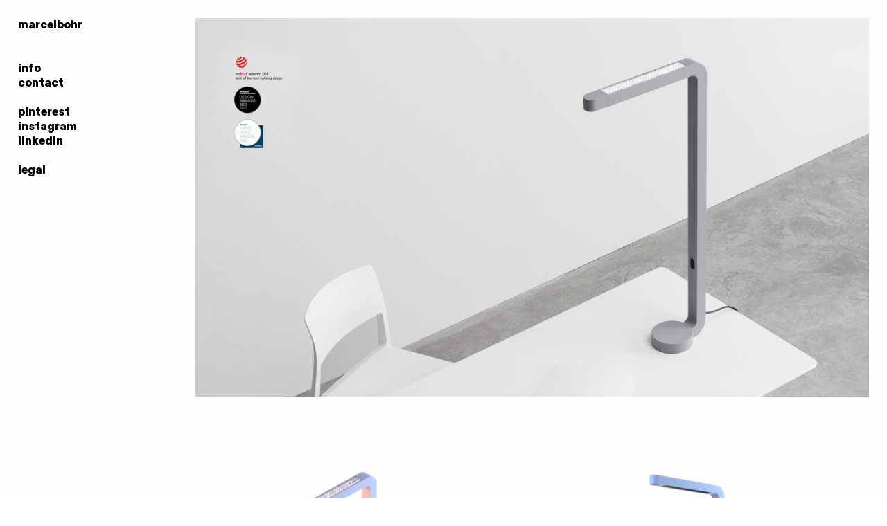

--- FILE ---
content_type: text/html; charset=UTF-8
request_url: https://marcelbohr.com/team-home
body_size: 23298
content:
<!DOCTYPE html>
<!-- 

        Running on cargo.site

-->
<html lang="en" data-predefined-style="true" data-css-presets="true" data-css-preset data-typography-preset>
	<head>
<script>
				var __cargo_context__ = 'live';
				var __cargo_js_ver__ = 'c=1901172385';
				var __cargo_maint__ = false;
				
				
			</script>
					<meta http-equiv="X-UA-Compatible" content="IE=edge,chrome=1">
		<meta http-equiv="Content-Type" content="text/html; charset=utf-8">
		<meta name="viewport" content="initial-scale=1.0, maximum-scale=1.0, user-scalable=no">
		
			<meta name="robots" content="index,follow">
		<title>team home — marcelbohr</title>
		<meta name="description" content="team home @grauproduct design &amp; development As part of the Grau Team series, the Team Home was specifically designed as a home office lamp. ︎for...">
				<meta name="twitter:card" content="summary_large_image">
		<meta name="twitter:title" content="team home — marcelbohr">
		<meta name="twitter:description" content="team home @grauproduct design &amp; development As part of the Grau Team series, the Team Home was specifically designed as a home office lamp. ︎for...">
		<meta name="twitter:image" content="https://freight.cargo.site/w/1200/i/4a579d969811f4d3ad7aad52f6324966e321a7e5a1c22cc15b1fe640c47cd405/teamhome.jpg">
		<meta property="og:locale" content="en_US">
		<meta property="og:title" content="team home — marcelbohr">
		<meta property="og:description" content="team home @grauproduct design &amp; development As part of the Grau Team series, the Team Home was specifically designed as a home office lamp. ︎for...">
		<meta property="og:url" content="https://marcelbohr.com/team-home">
		<meta property="og:image" content="https://freight.cargo.site/w/1200/i/4a579d969811f4d3ad7aad52f6324966e321a7e5a1c22cc15b1fe640c47cd405/teamhome.jpg">
		<meta property="og:type" content="website">

		<link rel="preconnect" href="https://static.cargo.site" crossorigin>
		<link rel="preconnect" href="https://freight.cargo.site" crossorigin>
				<link rel="preconnect" href="https://type.cargo.site" crossorigin>

		<!--<link rel="preload" href="https://static.cargo.site/assets/social/IconFont-Regular-0.9.3.woff2" as="font" type="font/woff" crossorigin>-->

		

		<link href="https://freight.cargo.site/t/original/i/ce8ffc0bcd149b878595ccb132cda2314b0589ad26501ee85e8643f71c2d648e/favicon.ico" rel="shortcut icon">
		<link href="https://marcelbohr.com/rss" rel="alternate" type="application/rss+xml" title="marcelbohr feed">

		<link href="https://marcelbohr.com/stylesheet?c=1901172385&1679589036" id="member_stylesheet" rel="stylesheet" type="text/css" />
<style id="">@font-face{font-family:Icons;src:url(https://static.cargo.site/assets/social/IconFont-Regular-0.9.3.woff2);unicode-range:U+E000-E15C,U+F0000,U+FE0E}@font-face{font-family:Icons;src:url(https://static.cargo.site/assets/social/IconFont-Regular-0.9.3.woff2);font-weight:240;unicode-range:U+E000-E15C,U+F0000,U+FE0E}@font-face{font-family:Icons;src:url(https://static.cargo.site/assets/social/IconFont-Regular-0.9.3.woff2);unicode-range:U+E000-E15C,U+F0000,U+FE0E;font-weight:400}@font-face{font-family:Icons;src:url(https://static.cargo.site/assets/social/IconFont-Regular-0.9.3.woff2);unicode-range:U+E000-E15C,U+F0000,U+FE0E;font-weight:600}@font-face{font-family:Icons;src:url(https://static.cargo.site/assets/social/IconFont-Regular-0.9.3.woff2);unicode-range:U+E000-E15C,U+F0000,U+FE0E;font-weight:800}@font-face{font-family:Icons;src:url(https://static.cargo.site/assets/social/IconFont-Regular-0.9.3.woff2);unicode-range:U+E000-E15C,U+F0000,U+FE0E;font-style:italic}@font-face{font-family:Icons;src:url(https://static.cargo.site/assets/social/IconFont-Regular-0.9.3.woff2);unicode-range:U+E000-E15C,U+F0000,U+FE0E;font-weight:200;font-style:italic}@font-face{font-family:Icons;src:url(https://static.cargo.site/assets/social/IconFont-Regular-0.9.3.woff2);unicode-range:U+E000-E15C,U+F0000,U+FE0E;font-weight:400;font-style:italic}@font-face{font-family:Icons;src:url(https://static.cargo.site/assets/social/IconFont-Regular-0.9.3.woff2);unicode-range:U+E000-E15C,U+F0000,U+FE0E;font-weight:600;font-style:italic}@font-face{font-family:Icons;src:url(https://static.cargo.site/assets/social/IconFont-Regular-0.9.3.woff2);unicode-range:U+E000-E15C,U+F0000,U+FE0E;font-weight:800;font-style:italic}body.iconfont-loading,body.iconfont-loading *{color:transparent!important}body{-moz-osx-font-smoothing:grayscale;-webkit-font-smoothing:antialiased;-webkit-text-size-adjust:none}body.no-scroll{overflow:hidden}/*!
 * Content
 */.page{word-wrap:break-word}:focus{outline:0}.pointer-events-none{pointer-events:none}.pointer-events-auto{pointer-events:auto}.pointer-events-none .page_content .audio-player,.pointer-events-none .page_content .shop_product,.pointer-events-none .page_content a,.pointer-events-none .page_content audio,.pointer-events-none .page_content button,.pointer-events-none .page_content details,.pointer-events-none .page_content iframe,.pointer-events-none .page_content img,.pointer-events-none .page_content input,.pointer-events-none .page_content video{pointer-events:auto}.pointer-events-none .page_content *>a,.pointer-events-none .page_content>a{position:relative}s *{text-transform:inherit}#toolset{position:fixed;bottom:10px;right:10px;z-index:8}.mobile #toolset,.template_site_inframe #toolset{display:none}#toolset a{display:block;height:24px;width:24px;margin:0;padding:0;text-decoration:none;background:rgba(0,0,0,.2)}#toolset a:hover{background:rgba(0,0,0,.8)}[data-adminview] #toolset a,[data-adminview] #toolset_admin a{background:rgba(0,0,0,.04);pointer-events:none;cursor:default}#toolset_admin a:active{background:rgba(0,0,0,.7)}#toolset_admin a svg>*{transform:scale(1.1) translate(0,-.5px);transform-origin:50% 50%}#toolset_admin a svg{pointer-events:none;width:100%!important;height:auto!important}#following-container{overflow:auto;-webkit-overflow-scrolling:touch}#following-container iframe{height:100%;width:100%;position:absolute;top:0;left:0;right:0;bottom:0}:root{--following-width:-400px;--following-animation-duration:450ms}@keyframes following-open{0%{transform:translateX(0)}100%{transform:translateX(var(--following-width))}}@keyframes following-open-inverse{0%{transform:translateX(0)}100%{transform:translateX(calc(-1 * var(--following-width)))}}@keyframes following-close{0%{transform:translateX(var(--following-width))}100%{transform:translateX(0)}}@keyframes following-close-inverse{0%{transform:translateX(calc(-1 * var(--following-width)))}100%{transform:translateX(0)}}body.animate-left{animation:following-open var(--following-animation-duration);animation-fill-mode:both;animation-timing-function:cubic-bezier(.24,1,.29,1)}#following-container.animate-left{animation:following-close-inverse var(--following-animation-duration);animation-fill-mode:both;animation-timing-function:cubic-bezier(.24,1,.29,1)}#following-container.animate-left #following-frame{animation:following-close var(--following-animation-duration);animation-fill-mode:both;animation-timing-function:cubic-bezier(.24,1,.29,1)}body.animate-right{animation:following-close var(--following-animation-duration);animation-fill-mode:both;animation-timing-function:cubic-bezier(.24,1,.29,1)}#following-container.animate-right{animation:following-open-inverse var(--following-animation-duration);animation-fill-mode:both;animation-timing-function:cubic-bezier(.24,1,.29,1)}#following-container.animate-right #following-frame{animation:following-open var(--following-animation-duration);animation-fill-mode:both;animation-timing-function:cubic-bezier(.24,1,.29,1)}.slick-slider{position:relative;display:block;-moz-box-sizing:border-box;box-sizing:border-box;-webkit-user-select:none;-moz-user-select:none;-ms-user-select:none;user-select:none;-webkit-touch-callout:none;-khtml-user-select:none;-ms-touch-action:pan-y;touch-action:pan-y;-webkit-tap-highlight-color:transparent}.slick-list{position:relative;display:block;overflow:hidden;margin:0;padding:0}.slick-list:focus{outline:0}.slick-list.dragging{cursor:pointer;cursor:hand}.slick-slider .slick-list,.slick-slider .slick-track{transform:translate3d(0,0,0);will-change:transform}.slick-track{position:relative;top:0;left:0;display:block}.slick-track:after,.slick-track:before{display:table;content:'';width:1px;height:1px;margin-top:-1px;margin-left:-1px}.slick-track:after{clear:both}.slick-loading .slick-track{visibility:hidden}.slick-slide{display:none;float:left;height:100%;min-height:1px}[dir=rtl] .slick-slide{float:right}.content .slick-slide img{display:inline-block}.content .slick-slide img:not(.image-zoom){cursor:pointer}.content .scrub .slick-list,.content .scrub .slick-slide img:not(.image-zoom){cursor:ew-resize}body.slideshow-scrub-dragging *{cursor:ew-resize!important}.content .slick-slide img:not([src]),.content .slick-slide img[src='']{width:100%;height:auto}.slick-slide.slick-loading img{display:none}.slick-slide.dragging img{pointer-events:none}.slick-initialized .slick-slide{display:block}.slick-loading .slick-slide{visibility:hidden}.slick-vertical .slick-slide{display:block;height:auto;border:1px solid transparent}.slick-arrow.slick-hidden{display:none}.slick-arrow{position:absolute;z-index:9;width:0;top:0;height:100%;cursor:pointer;will-change:opacity;-webkit-transition:opacity 333ms cubic-bezier(.4,0,.22,1);transition:opacity 333ms cubic-bezier(.4,0,.22,1)}.slick-arrow.hidden{opacity:0}.slick-arrow svg{position:absolute;width:36px;height:36px;top:0;left:0;right:0;bottom:0;margin:auto;transform:translate(.25px,.25px)}.slick-arrow svg.right-arrow{transform:translate(.25px,.25px) scaleX(-1)}.slick-arrow svg:active{opacity:.75}.slick-arrow svg .arrow-shape{fill:none!important;stroke:#fff;stroke-linecap:square}.slick-arrow svg .arrow-outline{fill:none!important;stroke-width:2.5px;stroke:rgba(0,0,0,.6);stroke-linecap:square}.slick-arrow.slick-next{right:0;text-align:right}.slick-next svg,.wallpaper-navigation .slick-next svg{margin-right:10px}.mobile .slick-next svg{margin-right:10px}.slick-arrow.slick-prev{text-align:left}.slick-prev svg,.wallpaper-navigation .slick-prev svg{margin-left:10px}.mobile .slick-prev svg{margin-left:10px}.loading_animation{display:none;vertical-align:middle;z-index:15;line-height:0;pointer-events:none;border-radius:100%}.loading_animation.hidden{display:none}.loading_animation.pulsing{opacity:0;display:inline-block;animation-delay:.1s;-webkit-animation-delay:.1s;-moz-animation-delay:.1s;animation-duration:12s;animation-iteration-count:infinite;animation:fade-pulse-in .5s ease-in-out;-moz-animation:fade-pulse-in .5s ease-in-out;-webkit-animation:fade-pulse-in .5s ease-in-out;-webkit-animation-fill-mode:forwards;-moz-animation-fill-mode:forwards;animation-fill-mode:forwards}.loading_animation.pulsing.no-delay{animation-delay:0s;-webkit-animation-delay:0s;-moz-animation-delay:0s}.loading_animation div{border-radius:100%}.loading_animation div svg{max-width:100%;height:auto}.loading_animation div,.loading_animation div svg{width:20px;height:20px}.loading_animation.full-width svg{width:100%;height:auto}.loading_animation.full-width.big svg{width:100px;height:100px}.loading_animation div svg>*{fill:#ccc}.loading_animation div{-webkit-animation:spin-loading 12s ease-out;-webkit-animation-iteration-count:infinite;-moz-animation:spin-loading 12s ease-out;-moz-animation-iteration-count:infinite;animation:spin-loading 12s ease-out;animation-iteration-count:infinite}.loading_animation.hidden{display:none}[data-backdrop] .loading_animation{position:absolute;top:15px;left:15px;z-index:99}.loading_animation.position-absolute.middle{top:calc(50% - 10px);left:calc(50% - 10px)}.loading_animation.position-absolute.topleft{top:0;left:0}.loading_animation.position-absolute.middleright{top:calc(50% - 10px);right:1rem}.loading_animation.position-absolute.middleleft{top:calc(50% - 10px);left:1rem}.loading_animation.gray div svg>*{fill:#999}.loading_animation.gray-dark div svg>*{fill:#666}.loading_animation.gray-darker div svg>*{fill:#555}.loading_animation.gray-light div svg>*{fill:#ccc}.loading_animation.white div svg>*{fill:rgba(255,255,255,.85)}.loading_animation.blue div svg>*{fill:#698fff}.loading_animation.inline{display:inline-block;margin-bottom:.5ex}.loading_animation.inline.left{margin-right:.5ex}@-webkit-keyframes fade-pulse-in{0%{opacity:0}50%{opacity:.5}100%{opacity:1}}@-moz-keyframes fade-pulse-in{0%{opacity:0}50%{opacity:.5}100%{opacity:1}}@keyframes fade-pulse-in{0%{opacity:0}50%{opacity:.5}100%{opacity:1}}@-webkit-keyframes pulsate{0%{opacity:1}50%{opacity:0}100%{opacity:1}}@-moz-keyframes pulsate{0%{opacity:1}50%{opacity:0}100%{opacity:1}}@keyframes pulsate{0%{opacity:1}50%{opacity:0}100%{opacity:1}}@-webkit-keyframes spin-loading{0%{transform:rotate(0)}9%{transform:rotate(1050deg)}18%{transform:rotate(-1090deg)}20%{transform:rotate(-1080deg)}23%{transform:rotate(-1080deg)}28%{transform:rotate(-1095deg)}29%{transform:rotate(-1065deg)}34%{transform:rotate(-1080deg)}35%{transform:rotate(-1050deg)}40%{transform:rotate(-1065deg)}41%{transform:rotate(-1035deg)}44%{transform:rotate(-1035deg)}47%{transform:rotate(-2160deg)}50%{transform:rotate(-2160deg)}56%{transform:rotate(45deg)}60%{transform:rotate(45deg)}80%{transform:rotate(6120deg)}100%{transform:rotate(0)}}@keyframes spin-loading{0%{transform:rotate(0)}9%{transform:rotate(1050deg)}18%{transform:rotate(-1090deg)}20%{transform:rotate(-1080deg)}23%{transform:rotate(-1080deg)}28%{transform:rotate(-1095deg)}29%{transform:rotate(-1065deg)}34%{transform:rotate(-1080deg)}35%{transform:rotate(-1050deg)}40%{transform:rotate(-1065deg)}41%{transform:rotate(-1035deg)}44%{transform:rotate(-1035deg)}47%{transform:rotate(-2160deg)}50%{transform:rotate(-2160deg)}56%{transform:rotate(45deg)}60%{transform:rotate(45deg)}80%{transform:rotate(6120deg)}100%{transform:rotate(0)}}[grid-row]{align-items:flex-start;box-sizing:border-box;display:-webkit-box;display:-webkit-flex;display:-ms-flexbox;display:flex;-webkit-flex-wrap:wrap;-ms-flex-wrap:wrap;flex-wrap:wrap}[grid-col]{box-sizing:border-box}[grid-row] [grid-col].empty:after{content:"\0000A0";cursor:text}body.mobile[data-adminview=content-editproject] [grid-row] [grid-col].empty:after{display:none}[grid-col=auto]{-webkit-box-flex:1;-webkit-flex:1;-ms-flex:1;flex:1}[grid-col=x12]{width:100%}[grid-col=x11]{width:50%}[grid-col=x10]{width:33.33%}[grid-col=x9]{width:25%}[grid-col=x8]{width:20%}[grid-col=x7]{width:16.666666667%}[grid-col=x6]{width:14.285714286%}[grid-col=x5]{width:12.5%}[grid-col=x4]{width:11.111111111%}[grid-col=x3]{width:10%}[grid-col=x2]{width:9.090909091%}[grid-col=x1]{width:8.333333333%}[grid-col="1"]{width:8.33333%}[grid-col="2"]{width:16.66667%}[grid-col="3"]{width:25%}[grid-col="4"]{width:33.33333%}[grid-col="5"]{width:41.66667%}[grid-col="6"]{width:50%}[grid-col="7"]{width:58.33333%}[grid-col="8"]{width:66.66667%}[grid-col="9"]{width:75%}[grid-col="10"]{width:83.33333%}[grid-col="11"]{width:91.66667%}[grid-col="12"]{width:100%}body.mobile [grid-responsive] [grid-col]{width:100%;-webkit-box-flex:none;-webkit-flex:none;-ms-flex:none;flex:none}[data-ce-host=true][contenteditable=true] [grid-pad]{pointer-events:none}[data-ce-host=true][contenteditable=true] [grid-pad]>*{pointer-events:auto}[grid-pad="0"]{padding:0}[grid-pad="0.25"]{padding:.125rem}[grid-pad="0.5"]{padding:.25rem}[grid-pad="0.75"]{padding:.375rem}[grid-pad="1"]{padding:.5rem}[grid-pad="1.25"]{padding:.625rem}[grid-pad="1.5"]{padding:.75rem}[grid-pad="1.75"]{padding:.875rem}[grid-pad="2"]{padding:1rem}[grid-pad="2.5"]{padding:1.25rem}[grid-pad="3"]{padding:1.5rem}[grid-pad="3.5"]{padding:1.75rem}[grid-pad="4"]{padding:2rem}[grid-pad="5"]{padding:2.5rem}[grid-pad="6"]{padding:3rem}[grid-pad="7"]{padding:3.5rem}[grid-pad="8"]{padding:4rem}[grid-pad="9"]{padding:4.5rem}[grid-pad="10"]{padding:5rem}[grid-gutter="0"]{margin:0}[grid-gutter="0.5"]{margin:-.25rem}[grid-gutter="1"]{margin:-.5rem}[grid-gutter="1.5"]{margin:-.75rem}[grid-gutter="2"]{margin:-1rem}[grid-gutter="2.5"]{margin:-1.25rem}[grid-gutter="3"]{margin:-1.5rem}[grid-gutter="3.5"]{margin:-1.75rem}[grid-gutter="4"]{margin:-2rem}[grid-gutter="5"]{margin:-2.5rem}[grid-gutter="6"]{margin:-3rem}[grid-gutter="7"]{margin:-3.5rem}[grid-gutter="8"]{margin:-4rem}[grid-gutter="10"]{margin:-5rem}[grid-gutter="12"]{margin:-6rem}[grid-gutter="14"]{margin:-7rem}[grid-gutter="16"]{margin:-8rem}[grid-gutter="18"]{margin:-9rem}[grid-gutter="20"]{margin:-10rem}small{max-width:100%;text-decoration:inherit}img:not([src]),img[src='']{outline:1px solid rgba(177,177,177,.4);outline-offset:-1px;content:url([data-uri])}img.image-zoom{cursor:-webkit-zoom-in;cursor:-moz-zoom-in;cursor:zoom-in}#imprimatur{color:#333;font-size:10px;font-family:-apple-system,BlinkMacSystemFont,"Segoe UI",Roboto,Oxygen,Ubuntu,Cantarell,"Open Sans","Helvetica Neue",sans-serif,"Sans Serif",Icons;/*!System*/position:fixed;opacity:.3;right:-28px;bottom:160px;transform:rotate(270deg);-ms-transform:rotate(270deg);-webkit-transform:rotate(270deg);z-index:8;text-transform:uppercase;color:#999;opacity:.5;padding-bottom:2px;text-decoration:none}.mobile #imprimatur{display:none}bodycopy cargo-link a{font-family:-apple-system,BlinkMacSystemFont,"Segoe UI",Roboto,Oxygen,Ubuntu,Cantarell,"Open Sans","Helvetica Neue",sans-serif,"Sans Serif",Icons;/*!System*/font-size:12px;font-style:normal;font-weight:400;transform:rotate(270deg);text-decoration:none;position:fixed!important;right:-27px;bottom:100px;text-decoration:none;letter-spacing:normal;background:0 0;border:0;border-bottom:0;outline:0}/*! PhotoSwipe Default UI CSS by Dmitry Semenov | photoswipe.com | MIT license */.pswp--has_mouse .pswp__button--arrow--left,.pswp--has_mouse .pswp__button--arrow--right,.pswp__ui{visibility:visible}.pswp--minimal--dark .pswp__top-bar,.pswp__button{background:0 0}.pswp,.pswp__bg,.pswp__container,.pswp__img--placeholder,.pswp__zoom-wrap,.quick-view-navigation{-webkit-backface-visibility:hidden}.pswp__button{cursor:pointer;opacity:1;-webkit-appearance:none;transition:opacity .2s;-webkit-box-shadow:none;box-shadow:none}.pswp__button-close>svg{top:10px;right:10px;margin-left:auto}.pswp--touch .quick-view-navigation{display:none}.pswp__ui{-webkit-font-smoothing:auto;opacity:1;z-index:1550}.quick-view-navigation{will-change:opacity;-webkit-transition:opacity 333ms cubic-bezier(.4,0,.22,1);transition:opacity 333ms cubic-bezier(.4,0,.22,1)}.quick-view-navigation .pswp__group .pswp__button{pointer-events:auto}.pswp__button>svg{position:absolute;width:36px;height:36px}.quick-view-navigation .pswp__group:active svg{opacity:.75}.pswp__button svg .shape-shape{fill:#fff}.pswp__button svg .shape-outline{fill:#000}.pswp__button-prev>svg{top:0;bottom:0;left:10px;margin:auto}.pswp__button-next>svg{top:0;bottom:0;right:10px;margin:auto}.quick-view-navigation .pswp__group .pswp__button-prev{position:absolute;left:0;top:0;width:0;height:100%}.quick-view-navigation .pswp__group .pswp__button-next{position:absolute;right:0;top:0;width:0;height:100%}.quick-view-navigation .close-button,.quick-view-navigation .left-arrow,.quick-view-navigation .right-arrow{transform:translate(.25px,.25px)}.quick-view-navigation .right-arrow{transform:translate(.25px,.25px) scaleX(-1)}.pswp__button svg .shape-outline{fill:transparent!important;stroke:#000;stroke-width:2.5px;stroke-linecap:square}.pswp__button svg .shape-shape{fill:transparent!important;stroke:#fff;stroke-width:1.5px;stroke-linecap:square}.pswp__bg,.pswp__scroll-wrap,.pswp__zoom-wrap{width:100%;position:absolute}.quick-view-navigation .pswp__group .pswp__button-close{margin:0}.pswp__container,.pswp__item,.pswp__zoom-wrap{right:0;bottom:0;top:0;position:absolute;left:0}.pswp__ui--hidden .pswp__button{opacity:.001}.pswp__ui--hidden .pswp__button,.pswp__ui--hidden .pswp__button *{pointer-events:none}.pswp .pswp__ui.pswp__ui--displaynone{display:none}.pswp__element--disabled{display:none!important}/*! PhotoSwipe main CSS by Dmitry Semenov | photoswipe.com | MIT license */.pswp{position:fixed;display:none;height:100%;width:100%;top:0;left:0;right:0;bottom:0;margin:auto;-ms-touch-action:none;touch-action:none;z-index:9999999;-webkit-text-size-adjust:100%;line-height:initial;letter-spacing:initial;outline:0}.pswp img{max-width:none}.pswp--zoom-disabled .pswp__img{cursor:default!important}.pswp--animate_opacity{opacity:.001;will-change:opacity;-webkit-transition:opacity 333ms cubic-bezier(.4,0,.22,1);transition:opacity 333ms cubic-bezier(.4,0,.22,1)}.pswp--open{display:block}.pswp--zoom-allowed .pswp__img{cursor:-webkit-zoom-in;cursor:-moz-zoom-in;cursor:zoom-in}.pswp--zoomed-in .pswp__img{cursor:-webkit-grab;cursor:-moz-grab;cursor:grab}.pswp--dragging .pswp__img{cursor:-webkit-grabbing;cursor:-moz-grabbing;cursor:grabbing}.pswp__bg{left:0;top:0;height:100%;opacity:0;transform:translateZ(0);will-change:opacity}.pswp__scroll-wrap{left:0;top:0;height:100%}.pswp__container,.pswp__zoom-wrap{-ms-touch-action:none;touch-action:none}.pswp__container,.pswp__img{-webkit-user-select:none;-moz-user-select:none;-ms-user-select:none;user-select:none;-webkit-tap-highlight-color:transparent;-webkit-touch-callout:none}.pswp__zoom-wrap{-webkit-transform-origin:left top;-ms-transform-origin:left top;transform-origin:left top;-webkit-transition:-webkit-transform 222ms cubic-bezier(.4,0,.22,1);transition:transform 222ms cubic-bezier(.4,0,.22,1)}.pswp__bg{-webkit-transition:opacity 222ms cubic-bezier(.4,0,.22,1);transition:opacity 222ms cubic-bezier(.4,0,.22,1)}.pswp--animated-in .pswp__bg,.pswp--animated-in .pswp__zoom-wrap{-webkit-transition:none;transition:none}.pswp--hide-overflow .pswp__scroll-wrap,.pswp--hide-overflow.pswp{overflow:hidden}.pswp__img{position:absolute;width:auto;height:auto;top:0;left:0}.pswp__img--placeholder--blank{background:#222}.pswp--ie .pswp__img{width:100%!important;height:auto!important;left:0;top:0}.pswp__ui--idle{opacity:0}.pswp__error-msg{position:absolute;left:0;top:50%;width:100%;text-align:center;font-size:14px;line-height:16px;margin-top:-8px;color:#ccc}.pswp__error-msg a{color:#ccc;text-decoration:underline}.pswp__error-msg{font-family:-apple-system,BlinkMacSystemFont,"Segoe UI",Roboto,Oxygen,Ubuntu,Cantarell,"Open Sans","Helvetica Neue",sans-serif}.quick-view.mouse-down .iframe-item{pointer-events:none!important}.quick-view-caption-positioner{pointer-events:none;width:100%;height:100%}.quick-view-caption-wrapper{margin:auto;position:absolute;bottom:0;left:0;right:0}.quick-view-horizontal-align-left .quick-view-caption-wrapper{margin-left:0}.quick-view-horizontal-align-right .quick-view-caption-wrapper{margin-right:0}[data-quick-view-caption]{transition:.1s opacity ease-in-out;position:absolute;bottom:0;left:0;right:0}.quick-view-horizontal-align-left [data-quick-view-caption]{text-align:left}.quick-view-horizontal-align-right [data-quick-view-caption]{text-align:right}.quick-view-caption{transition:.1s opacity ease-in-out}.quick-view-caption>*{display:inline-block}.quick-view-caption *{pointer-events:auto}.quick-view-caption.hidden{opacity:0}.shop_product .dropdown_wrapper{flex:0 0 100%;position:relative}.shop_product select{appearance:none;-moz-appearance:none;-webkit-appearance:none;outline:0;-webkit-font-smoothing:antialiased;-moz-osx-font-smoothing:grayscale;cursor:pointer;border-radius:0;white-space:nowrap;overflow:hidden!important;text-overflow:ellipsis}.shop_product select.dropdown::-ms-expand{display:none}.shop_product a{cursor:pointer;border-bottom:none;text-decoration:none}.shop_product a.out-of-stock{pointer-events:none}body.audio-player-dragging *{cursor:ew-resize!important}.audio-player{display:inline-flex;flex:1 0 calc(100% - 2px);width:calc(100% - 2px)}.audio-player .button{height:100%;flex:0 0 3.3rem;display:flex}.audio-player .separator{left:3.3rem;height:100%}.audio-player .buffer{width:0%;height:100%;transition:left .3s linear,width .3s linear}.audio-player.seeking .buffer{transition:left 0s,width 0s}.audio-player.seeking{user-select:none;-webkit-user-select:none;cursor:ew-resize}.audio-player.seeking *{user-select:none;-webkit-user-select:none;cursor:ew-resize}.audio-player .bar{overflow:hidden;display:flex;justify-content:space-between;align-content:center;flex-grow:1}.audio-player .progress{width:0%;height:100%;transition:width .3s linear}.audio-player.seeking .progress{transition:width 0s}.audio-player .pause,.audio-player .play{cursor:pointer;height:100%}.audio-player .note-icon{margin:auto 0;order:2;flex:0 1 auto}.audio-player .title{white-space:nowrap;overflow:hidden;text-overflow:ellipsis;pointer-events:none;user-select:none;padding:.5rem 0 .5rem 1rem;margin:auto auto auto 0;flex:0 3 auto;min-width:0;width:100%}.audio-player .total-time{flex:0 1 auto;margin:auto 0}.audio-player .current-time,.audio-player .play-text{flex:0 1 auto;margin:auto 0}.audio-player .stream-anim{user-select:none;margin:auto auto auto 0}.audio-player .stream-anim span{display:inline-block}.audio-player .buffer,.audio-player .current-time,.audio-player .note-svg,.audio-player .play-text,.audio-player .separator,.audio-player .total-time{user-select:none;pointer-events:none}.audio-player .buffer,.audio-player .play-text,.audio-player .progress{position:absolute}.audio-player,.audio-player .bar,.audio-player .button,.audio-player .current-time,.audio-player .note-icon,.audio-player .pause,.audio-player .play,.audio-player .total-time{position:relative}body.mobile .audio-player,body.mobile .audio-player *{-webkit-touch-callout:none}#standalone-admin-frame{border:0;width:400px;position:absolute;right:0;top:0;height:100vh;z-index:99}body[standalone-admin=true] #standalone-admin-frame{transform:translate(0,0)}body[standalone-admin=true] .main_container{width:calc(100% - 400px)}body[standalone-admin=false] #standalone-admin-frame{transform:translate(100%,0)}body[standalone-admin=false] .main_container{width:100%}.toggle_standaloneAdmin{position:fixed;top:0;right:400px;height:40px;width:40px;z-index:999;cursor:pointer;background-color:rgba(0,0,0,.4)}.toggle_standaloneAdmin:active{opacity:.7}body[standalone-admin=false] .toggle_standaloneAdmin{right:0}.toggle_standaloneAdmin *{color:#fff;fill:#fff}.toggle_standaloneAdmin svg{padding:6px;width:100%;height:100%;opacity:.85}body[standalone-admin=false] .toggle_standaloneAdmin #close,body[standalone-admin=true] .toggle_standaloneAdmin #backdropsettings{display:none}.toggle_standaloneAdmin>div{width:100%;height:100%}#admin_toggle_button{position:fixed;top:50%;transform:translate(0,-50%);right:400px;height:36px;width:12px;z-index:999;cursor:pointer;background-color:rgba(0,0,0,.09);padding-left:2px;margin-right:5px}#admin_toggle_button .bar{content:'';background:rgba(0,0,0,.09);position:fixed;width:5px;bottom:0;top:0;z-index:10}#admin_toggle_button:active{background:rgba(0,0,0,.065)}#admin_toggle_button *{color:#fff;fill:#fff}#admin_toggle_button svg{padding:0;width:16px;height:36px;margin-left:1px;opacity:1}#admin_toggle_button svg *{fill:#fff;opacity:1}#admin_toggle_button[data-state=closed] .toggle_admin_close{display:none}#admin_toggle_button[data-state=closed],#admin_toggle_button[data-state=closed] .toggle_admin_open{width:20px;cursor:pointer;margin:0}#admin_toggle_button[data-state=closed] svg{margin-left:2px}#admin_toggle_button[data-state=open] .toggle_admin_open{display:none}select,select *{text-rendering:auto!important}b b{font-weight:inherit}*{-webkit-box-sizing:border-box;-moz-box-sizing:border-box;box-sizing:border-box}customhtml>*{position:relative;z-index:10}body,html{min-height:100vh;margin:0;padding:0}html{touch-action:manipulation;position:relative;background-color:#fff}.main_container{min-height:100vh;width:100%;overflow:hidden}.container{display:-webkit-box;display:-webkit-flex;display:-moz-box;display:-ms-flexbox;display:flex;-webkit-flex-wrap:wrap;-moz-flex-wrap:wrap;-ms-flex-wrap:wrap;flex-wrap:wrap;max-width:100%;width:100%;overflow:visible}.container{align-items:flex-start;-webkit-align-items:flex-start}.page{z-index:2}.page ul li>text-limit{display:block}.content,.content_container,.pinned{-webkit-flex:1 0 auto;-moz-flex:1 0 auto;-ms-flex:1 0 auto;flex:1 0 auto;max-width:100%}.content_container{width:100%}.content_container.full_height{min-height:100vh}.page_background{position:absolute;top:0;left:0;width:100%;height:100%}.page_container{position:relative;overflow:visible;width:100%}.backdrop{position:absolute;top:0;z-index:1;width:100%;height:100%;max-height:100vh}.backdrop>div{position:absolute;top:0;left:0;width:100%;height:100%;-webkit-backface-visibility:hidden;backface-visibility:hidden;transform:translate3d(0,0,0);contain:strict}[data-backdrop].backdrop>div[data-overflowing]{max-height:100vh;position:absolute;top:0;left:0}body.mobile [split-responsive]{display:flex;flex-direction:column}body.mobile [split-responsive] .container{width:100%;order:2}body.mobile [split-responsive] .backdrop{position:relative;height:50vh;width:100%;order:1}body.mobile [split-responsive] [data-auxiliary].backdrop{position:absolute;height:50vh;width:100%;order:1}.page{position:relative;z-index:2}img[data-align=left]{float:left}img[data-align=right]{float:right}[data-rotation]{transform-origin:center center}.content .page_content:not([contenteditable=true]) [data-draggable]{pointer-events:auto!important;backface-visibility:hidden}.preserve-3d{-moz-transform-style:preserve-3d;transform-style:preserve-3d}.content .page_content:not([contenteditable=true]) [data-draggable] iframe{pointer-events:none!important}.dragging-active iframe{pointer-events:none!important}.content .page_content:not([contenteditable=true]) [data-draggable]:active{opacity:1}.content .scroll-transition-fade{transition:transform 1s ease-in-out,opacity .8s ease-in-out}.content .scroll-transition-fade.below-viewport{opacity:0;transform:translateY(40px)}.mobile.full_width .page_container:not([split-layout]) .container_width{width:100%}[data-view=pinned_bottom] .bottom_pin_invisibility{visibility:hidden}.pinned{position:relative;width:100%}.pinned .page_container.accommodate:not(.fixed):not(.overlay){z-index:2}.pinned .page_container.overlay{position:absolute;z-index:4}.pinned .page_container.overlay.fixed{position:fixed}.pinned .page_container.overlay.fixed .page{max-height:100vh;-webkit-overflow-scrolling:touch}.pinned .page_container.overlay.fixed .page.allow-scroll{overflow-y:auto;overflow-x:hidden}.pinned .page_container.overlay.fixed .page.allow-scroll{align-items:flex-start;-webkit-align-items:flex-start}.pinned .page_container .page.allow-scroll::-webkit-scrollbar{width:0;background:0 0;display:none}.pinned.pinned_top .page_container.overlay{left:0;top:0}.pinned.pinned_bottom .page_container.overlay{left:0;bottom:0}div[data-container=set]:empty{margin-top:1px}.thumbnails{position:relative;z-index:1}[thumbnails=grid]{align-items:baseline}[thumbnails=justify] .thumbnail{box-sizing:content-box}[thumbnails][data-padding-zero] .thumbnail{margin-bottom:-1px}[thumbnails=montessori] .thumbnail{pointer-events:auto;position:absolute}[thumbnails] .thumbnail>a{display:block;text-decoration:none}[thumbnails=montessori]{height:0}[thumbnails][data-resizing],[thumbnails][data-resizing] *{cursor:nwse-resize}[thumbnails] .thumbnail .resize-handle{cursor:nwse-resize;width:26px;height:26px;padding:5px;position:absolute;opacity:.75;right:-1px;bottom:-1px;z-index:100}[thumbnails][data-resizing] .resize-handle{display:none}[thumbnails] .thumbnail .resize-handle svg{position:absolute;top:0;left:0}[thumbnails] .thumbnail .resize-handle:hover{opacity:1}[data-can-move].thumbnail .resize-handle svg .resize_path_outline{fill:#fff}[data-can-move].thumbnail .resize-handle svg .resize_path{fill:#000}[thumbnails=montessori] .thumbnail_sizer{height:0;width:100%;position:relative;padding-bottom:100%;pointer-events:none}[thumbnails] .thumbnail img{display:block;min-height:3px;margin-bottom:0}[thumbnails] .thumbnail img:not([src]),img[src=""]{margin:0!important;width:100%;min-height:3px;height:100%!important;position:absolute}[aspect-ratio="1x1"].thumb_image{height:0;padding-bottom:100%;overflow:hidden}[aspect-ratio="4x3"].thumb_image{height:0;padding-bottom:75%;overflow:hidden}[aspect-ratio="16x9"].thumb_image{height:0;padding-bottom:56.25%;overflow:hidden}[thumbnails] .thumb_image{width:100%;position:relative}[thumbnails][thumbnail-vertical-align=top]{align-items:flex-start}[thumbnails][thumbnail-vertical-align=middle]{align-items:center}[thumbnails][thumbnail-vertical-align=bottom]{align-items:baseline}[thumbnails][thumbnail-horizontal-align=left]{justify-content:flex-start}[thumbnails][thumbnail-horizontal-align=middle]{justify-content:center}[thumbnails][thumbnail-horizontal-align=right]{justify-content:flex-end}.thumb_image.default_image>svg{position:absolute;top:0;left:0;bottom:0;right:0;width:100%;height:100%}.thumb_image.default_image{outline:1px solid #ccc;outline-offset:-1px;position:relative}.mobile.full_width [data-view=Thumbnail] .thumbnails_width{width:100%}.content [data-draggable] a:active,.content [data-draggable] img:active{opacity:initial}.content .draggable-dragging{opacity:initial}[data-draggable].draggable_visible{visibility:visible}[data-draggable].draggable_hidden{visibility:hidden}.gallery_card [data-draggable],.marquee [data-draggable]{visibility:inherit}[data-draggable]{visibility:visible;background-color:rgba(0,0,0,.003)}#site_menu_panel_container .image-gallery:not(.initialized){height:0;padding-bottom:100%;min-height:initial}.image-gallery:not(.initialized){min-height:100vh;visibility:hidden;width:100%}.image-gallery .gallery_card img{display:block;width:100%;height:auto}.image-gallery .gallery_card{transform-origin:center}.image-gallery .gallery_card.dragging{opacity:.1;transform:initial!important}.image-gallery:not([image-gallery=slideshow]) .gallery_card iframe:only-child,.image-gallery:not([image-gallery=slideshow]) .gallery_card video:only-child{width:100%;height:100%;top:0;left:0;position:absolute}.image-gallery[image-gallery=slideshow] .gallery_card video[muted][autoplay]:not([controls]),.image-gallery[image-gallery=slideshow] .gallery_card video[muted][data-autoplay]:not([controls]){pointer-events:none}.image-gallery [image-gallery-pad="0"] video:only-child{object-fit:cover;height:calc(100% + 1px)}div.image-gallery>a,div.image-gallery>iframe,div.image-gallery>img,div.image-gallery>video{display:none}[image-gallery-row]{align-items:flex-start;box-sizing:border-box;display:-webkit-box;display:-webkit-flex;display:-ms-flexbox;display:flex;-webkit-flex-wrap:wrap;-ms-flex-wrap:wrap;flex-wrap:wrap}.image-gallery .gallery_card_image{width:100%;position:relative}[data-predefined-style=true] .image-gallery a.gallery_card{display:block;border:none}[image-gallery-col]{box-sizing:border-box}[image-gallery-col=x12]{width:100%}[image-gallery-col=x11]{width:50%}[image-gallery-col=x10]{width:33.33%}[image-gallery-col=x9]{width:25%}[image-gallery-col=x8]{width:20%}[image-gallery-col=x7]{width:16.666666667%}[image-gallery-col=x6]{width:14.285714286%}[image-gallery-col=x5]{width:12.5%}[image-gallery-col=x4]{width:11.111111111%}[image-gallery-col=x3]{width:10%}[image-gallery-col=x2]{width:9.090909091%}[image-gallery-col=x1]{width:8.333333333%}.content .page_content [image-gallery-pad].image-gallery{pointer-events:none}.content .page_content [image-gallery-pad].image-gallery .gallery_card_image>*,.content .page_content [image-gallery-pad].image-gallery .gallery_image_caption{pointer-events:auto}.content .page_content [image-gallery-pad="0"]{padding:0}.content .page_content [image-gallery-pad="0.25"]{padding:.125rem}.content .page_content [image-gallery-pad="0.5"]{padding:.25rem}.content .page_content [image-gallery-pad="0.75"]{padding:.375rem}.content .page_content [image-gallery-pad="1"]{padding:.5rem}.content .page_content [image-gallery-pad="1.25"]{padding:.625rem}.content .page_content [image-gallery-pad="1.5"]{padding:.75rem}.content .page_content [image-gallery-pad="1.75"]{padding:.875rem}.content .page_content [image-gallery-pad="2"]{padding:1rem}.content .page_content [image-gallery-pad="2.5"]{padding:1.25rem}.content .page_content [image-gallery-pad="3"]{padding:1.5rem}.content .page_content [image-gallery-pad="3.5"]{padding:1.75rem}.content .page_content [image-gallery-pad="4"]{padding:2rem}.content .page_content [image-gallery-pad="5"]{padding:2.5rem}.content .page_content [image-gallery-pad="6"]{padding:3rem}.content .page_content [image-gallery-pad="7"]{padding:3.5rem}.content .page_content [image-gallery-pad="8"]{padding:4rem}.content .page_content [image-gallery-pad="9"]{padding:4.5rem}.content .page_content [image-gallery-pad="10"]{padding:5rem}.content .page_content [image-gallery-gutter="0"]{margin:0}.content .page_content [image-gallery-gutter="0.5"]{margin:-.25rem}.content .page_content [image-gallery-gutter="1"]{margin:-.5rem}.content .page_content [image-gallery-gutter="1.5"]{margin:-.75rem}.content .page_content [image-gallery-gutter="2"]{margin:-1rem}.content .page_content [image-gallery-gutter="2.5"]{margin:-1.25rem}.content .page_content [image-gallery-gutter="3"]{margin:-1.5rem}.content .page_content [image-gallery-gutter="3.5"]{margin:-1.75rem}.content .page_content [image-gallery-gutter="4"]{margin:-2rem}.content .page_content [image-gallery-gutter="5"]{margin:-2.5rem}.content .page_content [image-gallery-gutter="6"]{margin:-3rem}.content .page_content [image-gallery-gutter="7"]{margin:-3.5rem}.content .page_content [image-gallery-gutter="8"]{margin:-4rem}.content .page_content [image-gallery-gutter="10"]{margin:-5rem}.content .page_content [image-gallery-gutter="12"]{margin:-6rem}.content .page_content [image-gallery-gutter="14"]{margin:-7rem}.content .page_content [image-gallery-gutter="16"]{margin:-8rem}.content .page_content [image-gallery-gutter="18"]{margin:-9rem}.content .page_content [image-gallery-gutter="20"]{margin:-10rem}[image-gallery=slideshow]:not(.initialized)>*{min-height:1px;opacity:0;min-width:100%}[image-gallery=slideshow][data-constrained-by=height] [image-gallery-vertical-align].slick-track{align-items:flex-start}[image-gallery=slideshow] img.image-zoom:active{opacity:initial}[image-gallery=slideshow].slick-initialized .gallery_card{pointer-events:none}[image-gallery=slideshow].slick-initialized .gallery_card.slick-current{pointer-events:auto}[image-gallery=slideshow] .gallery_card:not(.has_caption){line-height:0}.content .page_content [image-gallery=slideshow].image-gallery>*{pointer-events:auto}.content [image-gallery=slideshow].image-gallery.slick-initialized .gallery_card{overflow:hidden;margin:0;display:flex;flex-flow:row wrap;flex-shrink:0}.content [image-gallery=slideshow].image-gallery.slick-initialized .gallery_card.slick-current{overflow:visible}[image-gallery=slideshow] .gallery_image_caption{opacity:1;transition:opacity .3s;-webkit-transition:opacity .3s;width:100%;margin-left:auto;margin-right:auto;clear:both}[image-gallery-horizontal-align=left] .gallery_image_caption{text-align:left}[image-gallery-horizontal-align=middle] .gallery_image_caption{text-align:center}[image-gallery-horizontal-align=right] .gallery_image_caption{text-align:right}[image-gallery=slideshow][data-slideshow-in-transition] .gallery_image_caption{opacity:0;transition:opacity .3s;-webkit-transition:opacity .3s}[image-gallery=slideshow] .gallery_card_image{width:initial;margin:0;display:inline-block}[image-gallery=slideshow] .gallery_card img{margin:0;display:block}[image-gallery=slideshow][data-exploded]{align-items:flex-start;box-sizing:border-box;display:-webkit-box;display:-webkit-flex;display:-ms-flexbox;display:flex;-webkit-flex-wrap:wrap;-ms-flex-wrap:wrap;flex-wrap:wrap;justify-content:flex-start;align-content:flex-start}[image-gallery=slideshow][data-exploded] .gallery_card{padding:1rem;width:16.666%}[image-gallery=slideshow][data-exploded] .gallery_card_image{height:0;display:block;width:100%}[image-gallery=grid]{align-items:baseline}[image-gallery=grid] .gallery_card.has_caption .gallery_card_image{display:block}[image-gallery=grid] [image-gallery-pad="0"].gallery_card{margin-bottom:-1px}[image-gallery=grid] .gallery_card img{margin:0}[image-gallery=columns] .gallery_card img{margin:0}[image-gallery=justify]{align-items:flex-start}[image-gallery=justify] .gallery_card img{margin:0}[image-gallery=montessori][image-gallery-row]{display:block}[image-gallery=montessori] a.gallery_card,[image-gallery=montessori] div.gallery_card{position:absolute;pointer-events:auto}[image-gallery=montessori][data-can-move] .gallery_card,[image-gallery=montessori][data-can-move] .gallery_card .gallery_card_image,[image-gallery=montessori][data-can-move] .gallery_card .gallery_card_image>*{cursor:move}[image-gallery=montessori]{position:relative;height:0}[image-gallery=freeform] .gallery_card{position:relative}[image-gallery=freeform] [image-gallery-pad="0"].gallery_card{margin-bottom:-1px}[image-gallery-vertical-align]{display:flex;flex-flow:row wrap}[image-gallery-vertical-align].slick-track{display:flex;flex-flow:row nowrap}.image-gallery .slick-list{margin-bottom:-.3px}[image-gallery-vertical-align=top]{align-content:flex-start;align-items:flex-start}[image-gallery-vertical-align=middle]{align-items:center;align-content:center}[image-gallery-vertical-align=bottom]{align-content:flex-end;align-items:flex-end}[image-gallery-horizontal-align=left]{justify-content:flex-start}[image-gallery-horizontal-align=middle]{justify-content:center}[image-gallery-horizontal-align=right]{justify-content:flex-end}.image-gallery[data-resizing],.image-gallery[data-resizing] *{cursor:nwse-resize!important}.image-gallery .gallery_card .resize-handle,.image-gallery .gallery_card .resize-handle *{cursor:nwse-resize!important}.image-gallery .gallery_card .resize-handle{width:26px;height:26px;padding:5px;position:absolute;opacity:.75;right:-1px;bottom:-1px;z-index:10}.image-gallery[data-resizing] .resize-handle{display:none}.image-gallery .gallery_card .resize-handle svg{cursor:nwse-resize!important;position:absolute;top:0;left:0}.image-gallery .gallery_card .resize-handle:hover{opacity:1}[data-can-move].gallery_card .resize-handle svg .resize_path_outline{fill:#fff}[data-can-move].gallery_card .resize-handle svg .resize_path{fill:#000}[image-gallery=montessori] .thumbnail_sizer{height:0;width:100%;position:relative;padding-bottom:100%;pointer-events:none}#site_menu_button{display:block;text-decoration:none;pointer-events:auto;z-index:9;vertical-align:top;cursor:pointer;box-sizing:content-box;font-family:Icons}#site_menu_button.custom_icon{padding:0;line-height:0}#site_menu_button.custom_icon img{width:100%;height:auto}#site_menu_wrapper.disabled #site_menu_button{display:none}#site_menu_wrapper.mobile_only #site_menu_button{display:none}body.mobile #site_menu_wrapper.mobile_only:not(.disabled) #site_menu_button:not(.active){display:block}#site_menu_panel_container[data-type=cargo_menu] #site_menu_panel{display:block;position:fixed;top:0;right:0;bottom:0;left:0;z-index:10;cursor:default}.site_menu{pointer-events:auto;position:absolute;z-index:11;top:0;bottom:0;line-height:0;max-width:400px;min-width:300px;font-size:20px;text-align:left;background:rgba(20,20,20,.95);padding:20px 30px 90px 30px;overflow-y:auto;overflow-x:hidden;display:-webkit-box;display:-webkit-flex;display:-ms-flexbox;display:flex;-webkit-box-orient:vertical;-webkit-box-direction:normal;-webkit-flex-direction:column;-ms-flex-direction:column;flex-direction:column;-webkit-box-pack:start;-webkit-justify-content:flex-start;-ms-flex-pack:start;justify-content:flex-start}body.mobile #site_menu_wrapper .site_menu{-webkit-overflow-scrolling:touch;min-width:auto;max-width:100%;width:100%;padding:20px}#site_menu_wrapper[data-sitemenu-position=bottom-left] #site_menu,#site_menu_wrapper[data-sitemenu-position=top-left] #site_menu{left:0}#site_menu_wrapper[data-sitemenu-position=bottom-right] #site_menu,#site_menu_wrapper[data-sitemenu-position=top-right] #site_menu{right:0}#site_menu_wrapper[data-type=page] .site_menu{right:0;left:0;width:100%;padding:0;margin:0;background:0 0}.site_menu_wrapper.open .site_menu{display:block}.site_menu div{display:block}.site_menu a{text-decoration:none;display:inline-block;color:rgba(255,255,255,.75);max-width:100%;overflow:hidden;white-space:nowrap;text-overflow:ellipsis;line-height:1.4}.site_menu div a.active{color:rgba(255,255,255,.4)}.site_menu div.set-link>a{font-weight:700}.site_menu div.hidden{display:none}.site_menu .close{display:block;position:absolute;top:0;right:10px;font-size:60px;line-height:50px;font-weight:200;color:rgba(255,255,255,.4);cursor:pointer;user-select:none}#site_menu_panel_container .page_container{position:relative;overflow:hidden;background:0 0;z-index:2}#site_menu_panel_container .site_menu_page_wrapper{position:fixed;top:0;left:0;overflow-y:auto;-webkit-overflow-scrolling:touch;height:100%;width:100%;z-index:100}#site_menu_panel_container .site_menu_page_wrapper .backdrop{pointer-events:none}#site_menu_panel_container #site_menu_page_overlay{position:fixed;top:0;right:0;bottom:0;left:0;cursor:default;z-index:1}#shop_button{display:block;text-decoration:none;pointer-events:auto;z-index:9;vertical-align:top;cursor:pointer;box-sizing:content-box;font-family:Icons}#shop_button.custom_icon{padding:0;line-height:0}#shop_button.custom_icon img{width:100%;height:auto}#shop_button.disabled{display:none}.loading[data-loading]{display:none;position:fixed;bottom:8px;left:8px;z-index:100}.new_site_button_wrapper{font-size:1.8rem;font-weight:400;color:rgba(0,0,0,.85);font-family:-apple-system,BlinkMacSystemFont,'Segoe UI',Roboto,Oxygen,Ubuntu,Cantarell,'Open Sans','Helvetica Neue',sans-serif,'Sans Serif',Icons;font-style:normal;line-height:1.4;color:#fff;position:fixed;bottom:0;right:0;z-index:999}body.template_site #toolset{display:none!important}body.mobile .new_site_button{display:none}.new_site_button{display:flex;height:44px;cursor:pointer}.new_site_button .plus{width:44px;height:100%}.new_site_button .plus svg{width:100%;height:100%}.new_site_button .plus svg line{stroke:#000;stroke-width:2px}.new_site_button .plus:after,.new_site_button .plus:before{content:'';width:30px;height:2px}.new_site_button .text{background:#0fce83;display:none;padding:7.5px 15px 7.5px 15px;height:100%;font-size:20px;color:#222}.new_site_button:active{opacity:.8}.new_site_button.show_full .text{display:block}.new_site_button.show_full .plus{display:none}html:not(.admin-wrapper) .template_site #confirm_modal [data-progress] .progress-indicator:after{content:'Generating Site...';padding:7.5px 15px;right:-200px;color:#000}bodycopy svg.marker-overlay,bodycopy svg.marker-overlay *{transform-origin:0 0;-webkit-transform-origin:0 0;box-sizing:initial}bodycopy svg#svgroot{box-sizing:initial}bodycopy svg.marker-overlay{padding:inherit;position:absolute;left:0;top:0;width:100%;height:100%;min-height:1px;overflow:visible;pointer-events:none;z-index:999}bodycopy svg.marker-overlay *{pointer-events:initial}bodycopy svg.marker-overlay text{letter-spacing:initial}bodycopy svg.marker-overlay a{cursor:pointer}.marquee:not(.torn-down){overflow:hidden;width:100%;position:relative;padding-bottom:.25em;padding-top:.25em;margin-bottom:-.25em;margin-top:-.25em;contain:layout}.marquee .marquee_contents{will-change:transform;display:flex;flex-direction:column}.marquee[behavior][direction].torn-down{white-space:normal}.marquee[behavior=bounce] .marquee_contents{display:block;float:left;clear:both}.marquee[behavior=bounce] .marquee_inner{display:block}.marquee[behavior=bounce][direction=vertical] .marquee_contents{width:100%}.marquee[behavior=bounce][direction=diagonal] .marquee_inner:last-child,.marquee[behavior=bounce][direction=vertical] .marquee_inner:last-child{position:relative;visibility:hidden}.marquee[behavior=bounce][direction=horizontal],.marquee[behavior=scroll][direction=horizontal]{white-space:pre}.marquee[behavior=scroll][direction=horizontal] .marquee_contents{display:inline-flex;white-space:nowrap;min-width:100%}.marquee[behavior=scroll][direction=horizontal] .marquee_inner{min-width:100%}.marquee[behavior=scroll] .marquee_inner:first-child{will-change:transform;position:absolute;width:100%;top:0;left:0}.cycle{display:none}</style>
<script type="text/json" data-set="defaults" >{"current_offset":0,"current_page":1,"cargo_url":"marcelbohr","is_domain":true,"is_mobile":false,"is_tablet":false,"is_phone":false,"api_path":"https:\/\/marcelbohr.com\/_api","is_editor":false,"is_template":false,"is_direct_link":true,"direct_link_pid":30868008}</script>
<script type="text/json" data-set="DisplayOptions" >{"user_id":1787658,"pagination_count":24,"title_in_project":true,"disable_project_scroll":false,"learning_cargo_seen":true,"resource_url":null,"total_projects":0,"use_sets":null,"sets_are_clickable":null,"set_links_position":null,"sticky_pages":null,"slideshow_responsive":false,"slideshow_thumbnails_header":true,"layout_options":{"content_position":"right_cover","content_width":"80","content_margin":"5","main_margin":"2.5","text_alignment":"text_left","vertical_position":"vertical_top","bgcolor":"rgba(255, 255, 255, 1)","WebFontConfig":{"cargo":{"families":{"Monument Grotesk Mono":{"variants":["n2","i2","n3","i3","n4","i4","n5","i5","n7","i7","n8","i8","n9","i9"]},"Diatype Variable":{"variants":["n2","n3","n4","n5","n7","n8","n9","n10","i4"]},"Diatype":{"variants":["n2","i2","n3","i3","n4","i4","n5","i5","n7","i7"]}}},"system":{"families":{"-apple-system":{"variants":["n4"]}}}},"links_orientation":"links_horizontal","viewport_size":"phone","mobile_zoom":"24","mobile_view":"desktop","mobile_padding":"-7","mobile_formatting":false,"width_unit":"rem","text_width":"66","is_feed":false,"limit_vertical_images":false,"image_zoom":true,"mobile_images_full_width":true,"responsive_columns":"1","responsive_thumbnails_padding":"0.7","enable_sitemenu":false,"sitemenu_mobileonly":false,"menu_position":"top-left","sitemenu_option":"cargo_menu","responsive_row_height":"75","advanced_padding_enabled":false,"main_margin_top":"2.5","main_margin_right":"2.5","main_margin_bottom":"2.5","main_margin_left":"2.5","mobile_pages_full_width":true,"scroll_transition":true,"image_full_zoom":false,"quick_view_height":"100","quick_view_width":"100","quick_view_alignment":"quick_view_center_center","advanced_quick_view_padding_enabled":false,"quick_view_padding":"2.5","quick_view_padding_top":"2.5","quick_view_padding_bottom":"2.5","quick_view_padding_left":"2.5","quick_view_padding_right":"2.5","quick_content_alignment":"quick_content_center_center","close_quick_view_on_scroll":true,"show_quick_view_ui":true,"quick_view_bgcolor":"rgba(255, 255, 255, 1)","quick_view_caption":false},"element_sort":{"no-group":[{"name":"Navigation","isActive":true},{"name":"Header Text","isActive":true},{"name":"Content","isActive":true},{"name":"Header Image","isActive":false}]},"site_menu_options":{"display_type":"page","enable":false,"mobile_only":true,"position":"top-right","single_page_id":null,"icon":"\ue130","show_homepage":true,"single_page_url":"Menu","custom_icon":false},"ecommerce_options":{"enable_ecommerce_button":false,"shop_button_position":"top-left","shop_icon":"\ue138","custom_icon":false,"shop_icon_text":"Cart","enable_geofencing":false,"enabled_countries":["AF","AX","AL","DZ","AS","AD","AO","AI","AQ","AG","AR","AM","AW","AU","AT","AZ","BS","BH","BD","BB","BY","BE","BZ","BJ","BM","BT","BO","BQ","BA","BW","BV","BR","IO","BN","BG","BF","BI","KH","CM","CA","CV","KY","CF","TD","CL","CN","CX","CC","CO","KM","CG","CD","CK","CR","CI","HR","CU","CW","CY","CZ","DK","DJ","DM","DO","EC","EG","SV","GQ","ER","EE","ET","FK","FO","FJ","FI","FR","GF","PF","TF","GA","GM","GE","DE","GH","GI","GR","GL","GD","GP","GU","GT","GG","GN","GW","GY","HT","HM","VA","HN","HK","HU","IS","IN","ID","IR","IQ","IE","IM","IL","IT","JM","JP","JE","JO","KZ","KE","KI","KP","KR","KW","KG","LA","LV","LB","LS","LR","LY","LI","LT","LU","MO","MK","MG","MW","MY","MV","ML","MT","MH","MQ","MR","MU","YT","MX","FM","MD","MC","MN","ME","MS","MA","MZ","MM","NA","NR","NP","NL","NC","NZ","NI","NE","NG","NU","NF","MP","NO","OM","PK","PW","PS","PA","PG","PY","PE","PH","PN","PL","PT","PR","QA","RE","RO","RU","RW","BL","SH","KN","LC","MF","PM","VC","WS","SM","ST","SA","SN","RS","SC","SL","SG","SX","SK","SI","SB","SO","ZA","GS","SS","ES","LK","SD","SR","SJ","SZ","SE","CH","SY","TW","TJ","TZ","TH","TL","TG","TK","TO","TT","TN","TR","TM","TC","TV","UG","UA","AE","GB","US","UM","UY","UZ","VU","VE","VN","VG","VI","WF","EH","YE","ZM","ZW"],"icon":""},"analytics_disabled":true}</script>
<script type="text/json" data-set="Site" >{"id":"1787658","direct_link":"https:\/\/marcelbohr.com","display_url":"marcelbohr.com","site_url":"marcelbohr","account_shop_id":null,"has_ecommerce":false,"has_shop":false,"ecommerce_key_public":null,"cargo_spark_button":false,"following_url":null,"website_title":"marcelbohr","meta_tags":"","meta_description":"","meta_head":"","homepage_id":"30868001","css_url":"https:\/\/marcelbohr.com\/stylesheet","rss_url":"https:\/\/marcelbohr.com\/rss","js_url":"\/_jsapps\/design\/design.js","favicon_url":"https:\/\/freight.cargo.site\/t\/original\/i\/ce8ffc0bcd149b878595ccb132cda2314b0589ad26501ee85e8643f71c2d648e\/favicon.ico","home_url":"https:\/\/cargo.site","auth_url":"https:\/\/cargo.site","profile_url":null,"profile_width":0,"profile_height":0,"social_image_url":"https:\/\/freight.cargo.site\/i\/66f6debe8d7c57102cca5786659b1995e3aa033bd17a5a5c2eacad60016e824f\/mbohr.picture.jpg","social_width":1200,"social_height":1583,"social_description":"industrial design","social_has_image":true,"social_has_description":true,"site_menu_icon":null,"site_menu_has_image":false,"custom_html":"<customhtml><\/customhtml>","filter":null,"is_editor":false,"use_hi_res":false,"hiq":null,"progenitor_site":"f934","files":[],"resource_url":"marcelbohr.com\/_api\/v0\/site\/1787658"}</script>
<script type="text/json" data-set="ScaffoldingData" >{"id":0,"title":"marcelbohr","project_url":0,"set_id":0,"is_homepage":false,"pin":false,"is_set":true,"in_nav":false,"stack":false,"sort":0,"index":0,"page_count":1,"pin_position":null,"thumbnail_options":null,"pages":[{"id":30868001,"site_id":1787658,"project_url":"page","direct_link":"https:\/\/marcelbohr.com\/page","type":"page","title":"page","title_no_html":"page","tags":"","display":false,"pin":false,"pin_options":{},"in_nav":false,"is_homepage":true,"backdrop_enabled":false,"is_set":false,"stack":false,"excerpt":"","content":"<div style=\"text-align: right\"><\/div><br>","content_no_html":"","content_partial_html":"<br>","thumb":"171579443","thumb_meta":{"thumbnail_crop":{"percentWidth":"100","marginLeft":0,"marginTop":0,"imageModel":{"id":171579443,"project_id":30868001,"image_ref":"{image 1}","name":"Abfolge.png","hash":"55be840221f2bacff399a5cf53cae7949a3407bcfe8ad2b7c41b0b6ac1011f8f","width":4000,"height":2217,"sort":0,"exclude_from_backdrop":false,"date_added":"1678792221"},"stored":{"ratio":55.425,"crop_ratio":"16x9"},"cropManuallySet":false}},"thumb_is_visible":false,"sort":0,"index":0,"set_id":0,"page_options":{"using_local_css":true,"local_css":"[local-style=\"30868001\"] .container_width {\n}\n\n[local-style=\"30868001\"] body {\n\tbackground-color: initial \/*!variable_defaults*\/;\n}\n\n[local-style=\"30868001\"] .backdrop {\n}\n\n[local-style=\"30868001\"] .page {\n}\n\n[local-style=\"30868001\"] .page_background {\n\tbackground-color: transparent \/*!page_container_bgcolor*\/;\n}\n\n[local-style=\"30868001\"] .content_padding {\n\t;\n\t;\n\t;\n\t;\n}\n\n[data-predefined-style=\"true\"] [local-style=\"30868001\"] bodycopy {\n}\n\n[data-predefined-style=\"true\"] [local-style=\"30868001\"] bodycopy a {\n}\n\n[data-predefined-style=\"true\"] [local-style=\"30868001\"] bodycopy a:hover {\n}\n\n[data-predefined-style=\"true\"] [local-style=\"30868001\"] h1 {\n}\n\n[data-predefined-style=\"true\"] [local-style=\"30868001\"] h1 a {\n}\n\n[data-predefined-style=\"true\"] [local-style=\"30868001\"] h1 a:hover {\n}\n\n[data-predefined-style=\"true\"] [local-style=\"30868001\"] h2 {\n}\n\n[data-predefined-style=\"true\"] [local-style=\"30868001\"] h2 a {\n}\n\n[data-predefined-style=\"true\"] [local-style=\"30868001\"] h2 a:hover {\n}\n\n[data-predefined-style=\"true\"] [local-style=\"30868001\"] small {\n}\n\n[data-predefined-style=\"true\"] [local-style=\"30868001\"] small a {\n}\n\n[data-predefined-style=\"true\"] [local-style=\"30868001\"] small a:hover {\n}","local_layout_options":{"split_layout":false,"split_responsive":false,"full_height":false,"advanced_padding_enabled":false,"page_container_bgcolor":"transparent","show_local_thumbs":true,"page_bgcolor":""},"thumbnail_options":{"show_local_thumbs":true},"pin_options":{}},"set_open":false,"images":[{"id":171579443,"project_id":30868001,"image_ref":"{image 1}","name":"Abfolge.png","hash":"55be840221f2bacff399a5cf53cae7949a3407bcfe8ad2b7c41b0b6ac1011f8f","width":4000,"height":2217,"sort":0,"exclude_from_backdrop":false,"date_added":"1678792221"},{"id":171579444,"project_id":30868001,"image_ref":"{image 2}","name":"choc.png","hash":"f5863e04ead0b6084063c03fa374de932328cbf21f2f0212cb5938bee8744e69","width":4000,"height":2145,"sort":0,"exclude_from_backdrop":false,"date_added":"1678792212"},{"id":171579445,"project_id":30868001,"image_ref":"{image 3}","name":"choc1.png","hash":"26fdefeb1215e6df5d3bc9c041c7509fca6149b53703a72f24da3d65384875a0","width":5184,"height":3456,"sort":0,"exclude_from_backdrop":false,"date_added":"1678792213"},{"id":171579446,"project_id":30868001,"image_ref":"{image 4}","name":"choc2b.jpg","hash":"2ccbfdfc76ae8355614c66164ca85b23377edb5f059c8b165cce6f157d141eb4","width":5184,"height":3555,"sort":0,"exclude_from_backdrop":false,"date_added":"1678792212"},{"id":171579447,"project_id":30868001,"image_ref":"{image 5}","name":"choc3b.jpg","hash":"76306276f727655167d26e5155e70dd9c95b1d229e0d97841f337edfbd21f31d","width":5184,"height":3456,"sort":0,"exclude_from_backdrop":false,"date_added":"1678792214"},{"id":171579449,"project_id":30868001,"image_ref":"{image 6}","name":"pedalbag1.png","hash":"9be2b380a17627a574b45a094c87f04965f8870fad06ba88aaa28635366ae6ac","width":1667,"height":2500,"sort":0,"exclude_from_backdrop":false,"date_added":"1678792214"},{"id":171579450,"project_id":30868001,"image_ref":"{image 7}","name":"pedalbag2.jpg","hash":"6c3d069fe94d74973de942d42142057982b74f8a10e66a2710b46ce7904ec009","width":1667,"height":2500,"sort":0,"exclude_from_backdrop":false,"date_added":"1678792211"},{"id":171579451,"project_id":30868001,"image_ref":"{image 8}","name":"pedalbag3.jpg","hash":"5660a55c01b1661e62930b9f0257e0134b827bf0d2a42bc451e095248bfa8bf3","width":1667,"height":2500,"sort":0,"exclude_from_backdrop":false,"date_added":"1678792214"},{"id":171579452,"project_id":30868001,"image_ref":"{image 9}","name":"pedalbag4.jpg","hash":"34a80f07ce10d0ce0fe5e2281d15d99737a4e39dc9a651a7ecdb8513ceb46f47","width":5019,"height":3456,"sort":0,"exclude_from_backdrop":false,"date_added":"1678792214"},{"id":171579453,"project_id":30868001,"image_ref":"{image 10}","name":"pedalbag5.jpg","hash":"cee90e990f151c12b6332c7df7c32a6cbc696ad8a06542da679b7e5341a85fce","width":3456,"height":5184,"sort":0,"exclude_from_backdrop":false,"date_added":"1678792216"},{"id":171579454,"project_id":30868001,"image_ref":"{image 11}","name":"pedalbag6.png","hash":"cbed9dbc910e4ea44a2207922cc29edddd452e5ed3087ddd40daffcc6b11b16b","width":1574,"height":1840,"sort":0,"exclude_from_backdrop":false,"date_added":"1678792216"},{"id":171579455,"project_id":30868001,"image_ref":"{image 12}","name":"TEAM-HOME-TABLE-indirect-light-Bastien-Gomez-Grey-16zu9.png","hash":"67bdab6d1bcafb4c71bcdfe974968d4d96a72fa51296a5f690b8c85360d40f80","width":4000,"height":2249,"sort":0,"exclude_from_backdrop":false,"date_added":"1678792221"},{"id":171752886,"project_id":30868001,"image_ref":"{image 13}","name":"mechanism3.gif","hash":"136ceeda42b79894fcfe5e239d403c6c461fac37d3bbb5506cbc3f511238b6ef","width":2753,"height":1799,"sort":0,"exclude_from_backdrop":false,"date_added":"1678887445"},{"id":171752887,"project_id":30868001,"image_ref":"{image 14}","name":"prototype.gif","hash":"e8b0877d0df69cbaeb073b4ee1702c8e6aac67b3454fa4f2fe404238b84ceef8","width":1728,"height":1056,"sort":0,"exclude_from_backdrop":false,"date_added":"1678887447"},{"id":171752888,"project_id":30868001,"image_ref":"{image 15}","name":"tugtentsmall.gif","hash":"7a7f17630bd07305ed8517451c458d6d09f4fb6cab67e8810351bad01b3b113e","width":1500,"height":844,"sort":0,"exclude_from_backdrop":false,"date_added":"1678887454"}],"backdrop":null},{"id":30868003,"site_id":1787658,"project_url":"Mobile-header","direct_link":"https:\/\/marcelbohr.com\/Mobile-header","type":"page","title":"Mobile header","title_no_html":"Mobile header","tags":"","display":false,"pin":true,"pin_options":{"position":"top","overlay":true,"exclude_desktop":true,"accommodate":true},"in_nav":false,"is_homepage":false,"backdrop_enabled":false,"is_set":false,"stack":false,"excerpt":"marcelbohr\n\n\n\ninfo\n\ncontact\n\n\ninstagram\n\nlinkedin\u00a0\n\npinterest\n\n\n\nlegal","content":"<b><a href=\"#\" rel=\"home_page\">marcelbohr<\/a><\/b><br>\n<br>\n<a href=\"info\" rel=\"history\">info<\/a><br>\n<a href=\"mailto:&lt;mail@marcelbohr.com&gt;\">contact<\/a><br>\n<br><a href=\"https:\/\/www.instagram.com\/cargoworld\/\" target=\"_blank\">instagram<\/a><br>\nlinkedin&nbsp;<br>\npinterest<br>\n<br>\n<a href=\"legal\" rel=\"history\">legal<\/a><br>\n<br>\n<br>","content_no_html":"marcelbohr\n\ninfo\ncontact\ninstagram\nlinkedin&nbsp;\npinterest\n\nlegal\n\n","content_partial_html":"<b><a href=\"#\" rel=\"home_page\">marcelbohr<\/a><\/b><br>\n<br>\n<a href=\"info\" rel=\"history\">info<\/a><br>\n<a href=\"mailto:&lt;mail@marcelbohr.com&gt;\">contact<\/a><br>\n<br><a href=\"https:\/\/www.instagram.com\/cargoworld\/\" target=\"_blank\">instagram<\/a><br>\nlinkedin&nbsp;<br>\npinterest<br>\n<br>\n<a href=\"legal\" rel=\"history\">legal<\/a><br>\n<br>\n<br>","thumb":"","thumb_meta":null,"thumb_is_visible":false,"sort":3,"index":0,"set_id":0,"page_options":{"using_local_css":false,"local_css":"[local-style=\"30868003\"] .container_width {\n}\n\n[local-style=\"30868003\"] body {\n}\n\n[local-style=\"30868003\"] .backdrop {\n}\n\n[local-style=\"30868003\"] .page {\n}\n\n[local-style=\"30868003\"] .page_background {\n\tbackground-color: initial \/*!page_container_bgcolor*\/;\n}\n\n[local-style=\"30868003\"] .content_padding {\n}\n\n[data-predefined-style=\"true\"] [local-style=\"30868003\"] bodycopy {\n}\n\n[data-predefined-style=\"true\"] [local-style=\"30868003\"] bodycopy a {\n}\n\n[data-predefined-style=\"true\"] [local-style=\"30868003\"] bodycopy a:hover {\n}\n\n[data-predefined-style=\"true\"] [local-style=\"30868003\"] h1 {\n}\n\n[data-predefined-style=\"true\"] [local-style=\"30868003\"] h1 a {\n}\n\n[data-predefined-style=\"true\"] [local-style=\"30868003\"] h1 a:hover {\n}\n\n[data-predefined-style=\"true\"] [local-style=\"30868003\"] h2 {\n}\n\n[data-predefined-style=\"true\"] [local-style=\"30868003\"] h2 a {\n}\n\n[data-predefined-style=\"true\"] [local-style=\"30868003\"] h2 a:hover {\n}\n\n[data-predefined-style=\"true\"] [local-style=\"30868003\"] small {\n}\n\n[data-predefined-style=\"true\"] [local-style=\"30868003\"] small a {\n}\n\n[data-predefined-style=\"true\"] [local-style=\"30868003\"] small a:hover {\n}","local_layout_options":{"split_layout":false,"split_responsive":false,"full_height":false,"advanced_padding_enabled":false,"page_container_bgcolor":"","show_local_thumbs":false,"page_bgcolor":""},"pin_options":{"position":"top","overlay":true,"exclude_desktop":true,"accommodate":true}},"set_open":false,"images":[],"backdrop":null},{"id":30868004,"title":"Work","project_url":"Work","set_id":0,"is_homepage":false,"pin":false,"is_set":true,"in_nav":false,"stack":false,"sort":4,"index":0,"page_count":6,"pin_position":null,"thumbnail_options":null,"pages":[{"id":30868008,"site_id":1787658,"project_url":"team-home","direct_link":"https:\/\/marcelbohr.com\/team-home","type":"page","title":"team home","title_no_html":"team home","tags":"","display":true,"pin":false,"pin_options":{},"in_nav":false,"is_homepage":false,"backdrop_enabled":false,"is_set":false,"stack":false,"excerpt":"team home\u00a0@grauproduct design & development\n\tAs part of the Grau Team series, the Team Home was specifically designed as a home office lamp. \n\n\n\n\ue0f8\ufe0efor...","content":"<img width=\"4000\" height=\"2249\" width_o=\"4000\" height_o=\"2249\" data-src=\"https:\/\/freight.cargo.site\/t\/original\/i\/67bdab6d1bcafb4c71bcdfe974968d4d96a72fa51296a5f690b8c85360d40f80\/TEAM-HOME-TABLE-indirect-light-Bastien-Gomez-Grey-16zu9.png\" data-mid=\"171759515\" border=\"0\" \/><div grid-row=\"\" grid-pad=\"2.5\" grid-gutter=\"5\" grid-responsive=\"\">\n\t<div grid-col=\"x11\" grid-pad=\"2.5\"><img width=\"2000\" height=\"2000\" width_o=\"2000\" height_o=\"2000\" data-src=\"https:\/\/freight.cargo.site\/t\/original\/i\/1a45459610a4cb40c0e4212f175e566a756955b01b71ab67b325bd54d7e25c59\/GRAU_TM01-3_Team_Home_Light-Blue_Top_v01.png\" data-mid=\"171759364\" border=\"0\" \/><\/div>\n\t<div grid-col=\"x11\" grid-pad=\"2.5\" class=\"\"><img width=\"1000\" height=\"1000\" width_o=\"1000\" height_o=\"1000\" data-src=\"https:\/\/freight.cargo.site\/t\/original\/i\/852796c8141c771b33b5cface63b79ef20a05c792c0f16a689bed34cd2c66487\/GRAU_TM01-3_Team_Home_Light-Blue_Front_v03.png\" data-mid=\"171759495\" border=\"0\" \/><\/div>\n<\/div><div grid-row=\"\" grid-pad=\"2.5\" grid-gutter=\"5\" grid-responsive=\"\">\n\t<div grid-col=\"5\" grid-pad=\"2.5\"><h2>team home&nbsp;@grau<\/h2><small>product design &amp; development<\/small><\/div>\n\t<div grid-col=\"7\" grid-pad=\"2.5\" class=\"\"><small>As part of the Grau Team series, the Team Home was specifically designed as a home office lamp. <br>\n<br>\n<a href=\"https:\/\/www.grau.art\/products\/team-home?variant=43419633287416\" target=\"_blank\">\ue0f8\ufe0efor more information visit grau.art<\/a><\/small><\/div>\n<\/div><br>\n<br>\n<br>","content_no_html":"{image 19}\n\t{image 17}\n\t{image 18}\n\n\tteam home&nbsp;@grauproduct design &amp; development\n\tAs part of the Grau Team series, the Team Home was specifically designed as a home office lamp. \n\n\ue0f8\ufe0efor more information visit grau.art\n\n\n","content_partial_html":"<img width=\"4000\" height=\"2249\" width_o=\"4000\" height_o=\"2249\" data-src=\"https:\/\/freight.cargo.site\/t\/original\/i\/67bdab6d1bcafb4c71bcdfe974968d4d96a72fa51296a5f690b8c85360d40f80\/TEAM-HOME-TABLE-indirect-light-Bastien-Gomez-Grey-16zu9.png\" data-mid=\"171759515\" border=\"0\" \/>\n\t<img width=\"2000\" height=\"2000\" width_o=\"2000\" height_o=\"2000\" data-src=\"https:\/\/freight.cargo.site\/t\/original\/i\/1a45459610a4cb40c0e4212f175e566a756955b01b71ab67b325bd54d7e25c59\/GRAU_TM01-3_Team_Home_Light-Blue_Top_v01.png\" data-mid=\"171759364\" border=\"0\" \/>\n\t<img width=\"1000\" height=\"1000\" width_o=\"1000\" height_o=\"1000\" data-src=\"https:\/\/freight.cargo.site\/t\/original\/i\/852796c8141c771b33b5cface63b79ef20a05c792c0f16a689bed34cd2c66487\/GRAU_TM01-3_Team_Home_Light-Blue_Front_v03.png\" data-mid=\"171759495\" border=\"0\" \/>\n\n\t<h2>team home&nbsp;@grau<\/h2>product design &amp; development\n\tAs part of the Grau Team series, the Team Home was specifically designed as a home office lamp. <br>\n<br>\n<a href=\"https:\/\/www.grau.art\/products\/team-home?variant=43419633287416\" target=\"_blank\">\ue0f8\ufe0efor more information visit grau.art<\/a>\n<br>\n<br>\n<br>","thumb":"171755438","thumb_meta":{"thumbnail_crop":{"percentWidth":"100","marginLeft":0,"marginTop":0,"imageModel":{"id":171755438,"project_id":30868008,"image_ref":"{image 16}","name":"teamhome.jpg","hash":"4a579d969811f4d3ad7aad52f6324966e321a7e5a1c22cc15b1fe640c47cd405","width":3217,"height":4333,"sort":0,"exclude_from_backdrop":false,"date_added":"1678888729"},"stored":{"ratio":134.69070562636,"crop_ratio":"16x9"},"cropManuallySet":false}},"thumb_is_visible":true,"sort":7,"index":2,"set_id":30868004,"page_options":{"using_local_css":true,"local_css":"[local-style=\"30868008\"] .container_width {\n}\n\n[local-style=\"30868008\"] body {\n}\n\n[local-style=\"30868008\"] .backdrop {\n}\n\n[local-style=\"30868008\"] .page {\n}\n\n[local-style=\"30868008\"] .page_background {\n\tbackground-color: rgba(255, 253, 251, 1) \/*!page_container_bgcolor*\/;\n}\n\n[local-style=\"30868008\"] .content_padding {\n}\n\n[data-predefined-style=\"true\"] [local-style=\"30868008\"] bodycopy {\n}\n\n[data-predefined-style=\"true\"] [local-style=\"30868008\"] bodycopy a {\n}\n\n[data-predefined-style=\"true\"] [local-style=\"30868008\"] bodycopy a:hover {\n}\n\n[data-predefined-style=\"true\"] [local-style=\"30868008\"] h1 {\n}\n\n[data-predefined-style=\"true\"] [local-style=\"30868008\"] h1 a {\n}\n\n[data-predefined-style=\"true\"] [local-style=\"30868008\"] h1 a:hover {\n}\n\n[data-predefined-style=\"true\"] [local-style=\"30868008\"] h2 {\n}\n\n[data-predefined-style=\"true\"] [local-style=\"30868008\"] h2 a {\n}\n\n[data-predefined-style=\"true\"] [local-style=\"30868008\"] h2 a:hover {\n}\n\n[data-predefined-style=\"true\"] [local-style=\"30868008\"] small {\n}\n\n[data-predefined-style=\"true\"] [local-style=\"30868008\"] small a {\n\tcolor: rgb(0, 0, 0);\n}\n\n[data-predefined-style=\"true\"] [local-style=\"30868008\"] small a:hover {\n}","local_layout_options":{"split_layout":false,"split_responsive":false,"full_height":false,"advanced_padding_enabled":false,"page_container_bgcolor":"rgba(255, 253, 251, 1)","show_local_thumbs":false,"page_bgcolor":""},"pin_options":{}},"set_open":false,"images":[{"id":171579236,"project_id":30868008,"image_ref":"{image 12}","name":"horizontal.svg","hash":"f182fb9c64844b1512c59c60b51cf69764cb4bdcc0f01441b7fabd486d0c4286","width":3001,"height":1876,"sort":0,"exclude_from_backdrop":false,"date_added":"1678792106"},{"id":171579237,"project_id":30868008,"image_ref":"{image 15}","name":"8.svg","hash":"f907edd544922ac2cdd36f0904aea519daf34b4676fff3108edbd7c39726de52","width":1875,"height":2593,"sort":0,"exclude_from_backdrop":false,"date_added":"1678792106"},{"id":171755438,"project_id":30868008,"image_ref":"{image 16}","name":"teamhome.jpg","hash":"4a579d969811f4d3ad7aad52f6324966e321a7e5a1c22cc15b1fe640c47cd405","width":3217,"height":4333,"sort":0,"exclude_from_backdrop":false,"date_added":"1678888729"},{"id":171759364,"project_id":30868008,"image_ref":"{image 17}","name":"GRAU_TM01-3_Team_Home_Light-Blue_Top_v01.png","hash":"1a45459610a4cb40c0e4212f175e566a756955b01b71ab67b325bd54d7e25c59","width":2000,"height":2000,"sort":0,"exclude_from_backdrop":false,"date_added":"1678891086"},{"id":171759495,"project_id":30868008,"image_ref":"{image 18}","name":"GRAU_TM01-3_Team_Home_Light-Blue_Front_v03.png","hash":"852796c8141c771b33b5cface63b79ef20a05c792c0f16a689bed34cd2c66487","width":1000,"height":1000,"sort":0,"exclude_from_backdrop":false,"date_added":"1678891152"},{"id":171759515,"project_id":30868008,"image_ref":"{image 19}","name":"TEAM-HOME-TABLE-indirect-light-Bastien-Gomez-Grey-16zu9.png","hash":"67bdab6d1bcafb4c71bcdfe974968d4d96a72fa51296a5f690b8c85360d40f80","width":4000,"height":2249,"sort":0,"exclude_from_backdrop":false,"date_added":"1678792221"}],"backdrop":null},{"id":30868014,"site_id":1787658,"project_url":"Page-nav","direct_link":"https:\/\/marcelbohr.com\/Page-nav","type":"page","title":"Page nav","title_no_html":"Page nav","tags":"","display":false,"pin":true,"pin_options":{"position":"top","overlay":true,"fixed":true,"exclude_mobile":true,"accommodate":false},"in_nav":false,"is_homepage":false,"backdrop_enabled":false,"is_set":false,"stack":false,"excerpt":"","content":"","content_no_html":"","content_partial_html":"","thumb":"","thumb_meta":null,"thumb_is_visible":false,"sort":12,"index":0,"set_id":30868004,"page_options":{"using_local_css":true,"local_css":"[local-style=\"30868014\"] .container_width {\n\twidth: 20% \/*!variable_defaults*\/;\n}\n\n[local-style=\"30868014\"] body {\n\tbackground-color: initial \/*!variable_defaults*\/;\n}\n\n[local-style=\"30868014\"] .backdrop {\n}\n\n[local-style=\"30868014\"] .page {\n\tmin-height: 100vh \/*!page_height_100vh*\/;\n}\n\n[local-style=\"30868014\"] .page_background {\n\tbackground-color: initial \/*!page_container_bgcolor*\/;\n}\n\n[local-style=\"30868014\"] .content_padding {\n\tpadding-right: 1rem \/*!main_margin*\/;\n}\n\n[data-predefined-style=\"true\"] [local-style=\"30868014\"] bodycopy {\n}\n\n[data-predefined-style=\"true\"] [local-style=\"30868014\"] bodycopy a {\n}\n\n[data-predefined-style=\"true\"] [local-style=\"30868014\"] bodycopy a:hover {\n}\n\n[data-predefined-style=\"true\"] [local-style=\"30868014\"] h1 {\n}\n\n[data-predefined-style=\"true\"] [local-style=\"30868014\"] h1 a {\n}\n\n[data-predefined-style=\"true\"] [local-style=\"30868014\"] h1 a:hover {\n}\n\n[data-predefined-style=\"true\"] [local-style=\"30868014\"] h2 {\n}\n\n[data-predefined-style=\"true\"] [local-style=\"30868014\"] h2 a {\n}\n\n[data-predefined-style=\"true\"] [local-style=\"30868014\"] h2 a:hover {\n}\n\n[data-predefined-style=\"true\"] [local-style=\"30868014\"] small {\n}\n\n[data-predefined-style=\"true\"] [local-style=\"30868014\"] small a {\n}\n\n[data-predefined-style=\"true\"] [local-style=\"30868014\"] small a:hover {\n}\n\n[local-style=\"30868014\"] .container {\n\tmargin-left: 0 \/*!content_left*\/;\n\tmargin-right: auto \/*!content_left*\/;\n\talign-items: flex-end \/*!vertical_bottom*\/;\n\t-webkit-align-items: flex-end \/*!vertical_bottom*\/;\n}","local_layout_options":{"split_layout":false,"split_responsive":false,"content_position":"left_cover","content_width":"20","full_height":true,"advanced_padding_enabled":true,"page_container_bgcolor":"","show_local_thumbs":false,"page_bgcolor":"","main_margin_right":"1","vertical_position":"vertical_bottom"},"pin_options":{"position":"top","overlay":true,"fixed":true,"exclude_mobile":true,"accommodate":false}},"set_open":false,"images":[],"backdrop":null}]},{"id":30868015,"site_id":1787658,"project_url":"Left-Nav","direct_link":"https:\/\/marcelbohr.com\/Left-Nav","type":"page","title":"Left Nav","title_no_html":"Left Nav","tags":"","display":false,"pin":true,"pin_options":{"position":"top","overlay":true,"fixed":true,"exclude_mobile":true,"accommodate":false},"in_nav":false,"is_homepage":false,"backdrop_enabled":false,"is_set":false,"stack":false,"excerpt":"marcelbohr\n\n\n\n\n\ninfo\n\ncontact\n\n\n\npinterest\ninstagram\nlinkedin\n\n\n\nlegal","content":"<b><a href=\"#\" rel=\"home_page\">marcelbohr<\/a><\/b><br>\n<br>\n<br>\n<a href=\"info\" rel=\"history\">info<br><\/a>\n<a href=\"mailto:<mail@marcelbohr.com>\">contact<\/a><br>\n<br>\n<a href=\"https:\/\/www.pinterest.de\/marcelbohr\/\" target=\"_blank\">pinterest<\/a><br><a href=\"https:\/\/www.instagram.com\/instamarcelbohr\/?hl=de\" target=\"_blank\">instagram<\/a><br>l<a href=\"https:\/\/www.linkedin.com\/in\/marcel-bohr-00927512b\/\" target=\"_blank\">inkedin<\/a><br>\n<br>\n<a href=\"legal\" rel=\"history\">legal<\/a> <br>","content_no_html":"marcelbohr\n\n\ninfo\ncontact\n\npinterestinstagramlinkedin\n\nlegal ","content_partial_html":"<b><a href=\"#\" rel=\"home_page\">marcelbohr<\/a><\/b><br>\n<br>\n<br>\n<a href=\"info\" rel=\"history\">info<br><\/a>\n<a href=\"mailto:mail@marcelbohr.com\">contact<\/a><br>\n<br>\n<a href=\"https:\/\/www.pinterest.de\/marcelbohr\/\" target=\"_blank\">pinterest<\/a><br><a href=\"https:\/\/www.instagram.com\/instamarcelbohr\/?hl=de\" target=\"_blank\">instagram<\/a><br>l<a href=\"https:\/\/www.linkedin.com\/in\/marcel-bohr-00927512b\/\" target=\"_blank\">inkedin<\/a><br>\n<br>\n<a href=\"legal\" rel=\"history\">legal<\/a> <br>","thumb":"","thumb_meta":{"thumbnail_crop":null},"thumb_is_visible":false,"sort":13,"index":0,"set_id":0,"page_options":{"using_local_css":true,"local_css":"[local-style=\"30868015\"] .container_width {\n\twidth: 20% \/*!variable_defaults*\/;\n}\n\n[local-style=\"30868015\"] body {\n\tbackground-color: initial \/*!variable_defaults*\/;\n}\n\n[local-style=\"30868015\"] .backdrop {\n}\n\n[local-style=\"30868015\"] .page {\n}\n\n[local-style=\"30868015\"] .page_background {\n\tbackground-color: transparent \/*!page_container_bgcolor*\/;\n}\n\n[local-style=\"30868015\"] .content_padding {\n\tpadding-right: 1rem \/*!main_margin*\/;\n}\n\n[data-predefined-style=\"true\"] [local-style=\"30868015\"] bodycopy {\n\tcolor: rgb(0, 0, 0);\n}\n\n[data-predefined-style=\"true\"] [local-style=\"30868015\"] bodycopy a {\n\tcolor: rgb(0, 0, 0);\n}\n\n[data-predefined-style=\"true\"] [local-style=\"30868015\"] bodycopy a:hover {\n}\n\n[data-predefined-style=\"true\"] [local-style=\"30868015\"] h1 {\n}\n\n[data-predefined-style=\"true\"] [local-style=\"30868015\"] h1 a {\n}\n\n[data-predefined-style=\"true\"] [local-style=\"30868015\"] h1 a:hover {\n}\n\n[data-predefined-style=\"true\"] [local-style=\"30868015\"] h2 {\n}\n\n[data-predefined-style=\"true\"] [local-style=\"30868015\"] h2 a {\n}\n\n[data-predefined-style=\"true\"] [local-style=\"30868015\"] h2 a:hover {\n}\n\n[data-predefined-style=\"true\"] [local-style=\"30868015\"] small {\n}\n\n[data-predefined-style=\"true\"] [local-style=\"30868015\"] small a {\n}\n\n[data-predefined-style=\"true\"] [local-style=\"30868015\"] small a:hover {\n}\n\n[local-style=\"30868015\"] .container {\n\tmargin-left: 0 \/*!content_left*\/;\n\tmargin-right: auto \/*!content_left*\/;\n}","local_layout_options":{"split_layout":false,"split_responsive":false,"content_position":"left_cover","content_width":"20","full_height":false,"advanced_padding_enabled":true,"page_container_bgcolor":"transparent","show_local_thumbs":false,"page_bgcolor":"","main_margin_right":"1"},"pin_options":{"position":"top","overlay":true,"fixed":true,"exclude_mobile":true,"accommodate":false}},"set_open":false,"images":[],"backdrop":null}]}</script>
<script type="text/json" data-set="SiteMenu" >[]</script>
<script type="text/json" data-set="FirstloadThumbOptions" >{"page_id":"30868008"}</script>
<script type="text/json" data-set="ThumbnailSettings" >{"id":8833787,"name":"Columns","path":"columns","mode_id":2,"site_id":1787658,"page_id":null,"iterator":1,"is_active":true,"data":{"column_size":11,"columns":"2","crop":false,"filter_set":"","filter_tags":"","filter_type":"all","meta_data":{},"mobile_data":{"columns":"1","column_size":12,"thumbnails_padding":"1","separate_mobile_view":false},"padding":"1","responsive":true,"random_limit":999,"show_excerpt":false,"show_tags":false,"show_thumbs":false,"thumb_crop":"16x9","thumbnails_padding":"1.5","thumbnails_width":"80","show_title":false,"responsive_columns":"2","responsive_thumbnails_padding":"1","thumbnails_bgcolor":"transparent"}}</script>
<script type="text/json" data-set="ThumbnailModes" >[{"name":"Grid","path":"grid","sort":0,"mode_id":1},{"name":"Columns","path":"columns","sort":1,"mode_id":2},{"name":"Justify","path":"justify","sort":2,"mode_id":3},{"name":"Freeform","path":"freeform","sort":3,"mode_id":5},{"name":"Montessori","path":"montessori","sort":4,"mode_id":4}]</script>
<script type="text/json" data-set="FirstloadThumbnails" >[{"id":33653202,"url":"salt","project_url":"salt","title":"salt","title_no_html":"salt","tags":"","excerpt":"salt @grauproduct design & development\n\t\n\nAs a redesign of the former Grau Salt&Pepper lamp, we set out to create the most holistic battery-powered luminaire...","thumb":"188583343","thumb_meta":{"thumbnail_crop":{"percentWidth":"100","marginLeft":0,"marginTop":0,"imageModel":{"id":188583343,"project_id":33653202,"image_ref":"{image 26}","name":"Salt.jpg","hash":"cd65b8b2e18c20a5430d18c2dbf7888f58be6ff0a47f3e9ea427ca060d09917d","width":899,"height":1000,"sort":0,"exclude_from_backdrop":false,"date_added":"1692700847"},"stored":{"ratio":111.23470522803,"crop_ratio":"16x9"},"cropManuallySet":false}},"set_id":30868004,"version":"Cargo2","tags_with_links":"<a href=\"\/\" rel=\"history\"><\/a>"},{"id":30868009,"url":"mocon","project_url":"mocon","title":"mocon","title_no_html":"mocon","tags":"","excerpt":"mocon\u00a0@studiobesaumarguerre\nproduct design\n\tMocon is a multifunctional\u00a0office system for Sigel which enables new ways of agile working.\n\n\n\n\ue0f8\ufe0eFor more...","thumb":"171756601","thumb_meta":{"thumbnail_crop":{"percentWidth":"100","marginLeft":0,"marginTop":0,"imageModel":{"id":171756601,"project_id":30868009,"image_ref":"{image 15}","name":"Besau-Marguerre-Sigel-Mocon-001.jpg","hash":"c4652f67cdfd38feba2c5c6d036c8dcd906ec00864f2d879d6e7844ea70faa0d","width":5000,"height":6500,"sort":0,"exclude_from_backdrop":false,"date_added":"1678889540"},"stored":{"ratio":130,"crop_ratio":"16x9"},"cropManuallySet":false}},"set_id":30868004,"version":"Cargo2","tags_with_links":"<a href=\"\/\" rel=\"history\"><\/a>"},{"id":30868008,"url":"team-home","project_url":"team-home","title":"team home","title_no_html":"team home","tags":"","excerpt":"team home\u00a0@grauproduct design & development\n\tAs part of the Grau Team series, the Team Home was specifically designed as a home office lamp. \n\n\n\n\ue0f8\ufe0efor...","thumb":"171755438","thumb_meta":{"thumbnail_crop":{"percentWidth":"100","marginLeft":0,"marginTop":0,"imageModel":{"id":171755438,"project_id":30868008,"image_ref":"{image 16}","name":"teamhome.jpg","hash":"4a579d969811f4d3ad7aad52f6324966e321a7e5a1c22cc15b1fe640c47cd405","width":3217,"height":4333,"sort":0,"exclude_from_backdrop":false,"date_added":"1678888729"},"stored":{"ratio":134.69070562636,"crop_ratio":"16x9"},"cropManuallySet":false}},"set_id":30868004,"version":"Cargo2","tags_with_links":"<a href=\"\/\" rel=\"history\"><\/a>"},{"id":30868005,"url":"cirql","project_url":"cirql","title":"cirql","title_no_html":"cirql","tags":"","excerpt":"cirql @studioaisslingerproduct design\n\tThis furniture collection is based on circular shapes wrapped in a playful mesh. Thus the pieces balance...","thumb":"171754875","thumb_meta":{"thumbnail_crop":{"percentWidth":"100","marginLeft":0,"marginTop":0,"imageModel":{"id":171754875,"project_id":30868005,"image_ref":"{image 14}","name":"1353.jpg","hash":"3c6bbe3ab3aafbb005abfee24e5698ba7d8137770fc02d50d1a603904bf4605b","width":1815,"height":2225,"sort":0,"exclude_from_backdrop":false,"date_added":"1678888432"},"stored":{"ratio":122.58953168044,"crop_ratio":"16x9"},"cropManuallySet":false}},"set_id":30868004,"version":"Cargo2","tags_with_links":"<a href=\"\/\" rel=\"history\"><\/a>"},{"id":30868010,"url":"tugtent-1","project_url":"tugtent-1","title":"tugtent","title_no_html":"tugtent","tags":"","excerpt":"tugtentconcept design\n\tThis project deals with a new concept of pop-up tents. It combines an easy mechanism with a modular approach. To build up...","thumb":"171757797","thumb_meta":{"thumbnail_crop":{"percentWidth":"100","marginLeft":0,"marginTop":0,"imageModel":{"id":171757797,"project_id":30868010,"image_ref":"{image 13}","name":"ZeltB20.png","hash":"abd3491d2b80a8882f67d8e429ef59999f5ec433b7d83cbc687806835eb635b7","width":1186,"height":1714,"sort":0,"exclude_from_backdrop":false,"date_added":"1678889971"},"stored":{"ratio":144.51939291737,"crop_ratio":"16x9"},"cropManuallySet":false}},"set_id":30868004,"version":"Cargo2","tags_with_links":"<a href=\"\/\" rel=\"history\"><\/a>"},{"id":30868006,"url":"pedalbag","project_url":"pedalbag","title":"pedalbag","title_no_html":"pedalbag","tags":"","excerpt":"pedalbagconcept design\n\n\n\t\n\nThe pedal bag represents an innovative evolution to the common pedal bin. It combines a flexible body with a steel pedal,...","thumb":"171755647","thumb_meta":{"thumbnail_crop":{"percentWidth":"100","marginLeft":0,"marginTop":0,"imageModel":{"id":171755647,"project_id":30868006,"image_ref":"{image 16}","name":"4.0-Bewegt.gif","hash":"7df3ce9f6b9f06db1ceba65455e957ef4362cdecf1c80507c6a1eb5f2a586fc9","width":640,"height":800,"sort":0,"exclude_from_backdrop":false,"date_added":"1678888797"},"stored":{"ratio":125,"crop_ratio":"16x9"},"cropManuallySet":false}},"set_id":30868004,"version":"Cargo2","tags_with_links":"<a href=\"\/\" rel=\"history\"><\/a>"}]</script>
<script type="text/x-handlebars-template" id="loading_animation"><div class="loading_animation pulsing <%= extra_class %> {{ extra_class }}">
	<div>
		<svg class="loading" width="500" height="500" viewBox="0 0 500 500">
		      <path d="M495,201.19a257.61,257.61,0,0,0-14.19-47.05,260.51,260.51,0,0,0-23.17-42.9,253.09,253.09,0,0,0-69.06-68.85,245.21,245.21,0,0,0-42.88-23A227.1,227.1,0,0,0,298.88,5.26,241.81,241.81,0,0,0,249.5.31V0C111.7,0,0,111.7,0,249.5H.32a242.23,242.23,0,0,0,4.93,49.36A227.43,227.43,0,0,0,19.82,345a247.09,247.09,0,0,0,23,43,253.65,253.65,0,0,0,68.87,68.85,260.28,260.28,0,0,0,43,23.19,258.59,258.59,0,0,0,47,14.17,254.37,254.37,0,0,0,47.86,4.69V499c7.64,0,15.16-.47,22.62-1.14.88-.08,1.77-.05,2.66-.14,1.3-.13,2.56-.41,3.86-.56,6.82-.77,13.63-1.66,20.42-3A255.67,255.67,0,0,0,345.86,480a246.52,246.52,0,0,0,42.95-23.19A253.15,253.15,0,0,0,457.64,388a246.55,246.55,0,0,0,23.21-43A256.9,256.9,0,0,0,495,298.19a250.34,250.34,0,0,0,4.71-48.69A246.63,246.63,0,0,0,495,201.19ZM484.14,249.5H249.5V483.27a238.72,238.72,0,0,1-44.83-4.37,245.21,245.21,0,0,1-44-13.26,246.55,246.55,0,0,1-40.28-21.75,237.64,237.64,0,0,1-64.61-64.62,231.25,231.25,0,0,1-21.6-40.37,212.18,212.18,0,0,1-13.63-43.15,226.46,226.46,0,0,1-4.61-46.25H249.5V15.92c.2,0,.39,0,.59,0a227.57,227.57,0,0,1,45.79,4.67,212.11,212.11,0,0,1,43.79,13.26,228.85,228.85,0,0,1,40.22,21.52,237.92,237.92,0,0,1,64.82,64.6,246.65,246.65,0,0,1,21.72,40.2,243.26,243.26,0,0,1,13.28,44.09,231,231,0,0,1,4.43,45.26Z"/>
		</svg>
	</div>
</div></script>
<script type="text/x-handlebars-template" id="page_master">{{#if this.is_set}} {{#each pages}} {{#if this.is_set}} <div data-container="set" data-id="{{id}}"> {{>page_master}} </div> {{else}} {{>page}} {{/if}} {{/each}} {{else}} {{>page}} {{/if}}</script>
<script type="text/x-handlebars-template" id="page">{{#if pin}} {{!-- Do not render pins in this view --}} {{else}} <div data-container="page" class="page_container" {{#if page_options.local_layout_options.split_responsive}}split-responsive {{else}}{{#if page_options.local_layout_options.split_layout}}split-layout {{/if}}{{/if}}local-style="{{id}}" data-id="{{id}}"> <div class="page container container_width" data-container="content" data-id="{{id}}"> <bodycopy class="bodycopy content content_padding"> <div class="page_content clearfix" data-elementresizer data-resize-parent> {{print "content"}} </div> {{{ page_options.svg_overlay }}} </bodycopy> </div> <div class="page_background"></div> <style class="local-css" data-target="{{id}}"> {{{ page_options.local_css }}} </style> {{#if_all backdrop backdrop_enabled}} <div data-backdrop="{{backdrop.backdrop_path}}" class="backdrop" data-view="Backdrop" data-id="{{id}}"> [script type="text/json" data-set="backdrop_data">{{{stringify backdrop}}}[/script> </div> {{/if_all}} </div> {{/if}}</script>
<script type="text/x-handlebars-template" id="content">{{#each content}} {{#if pin}}{{!-- Do not render pins in this view --}} {{else}} {{#if this.is_set}} <div data-container="{{#if this.is_set}}set{{else}}page{{/if}}" data-id="{{id}}"> {{>page_master}} </div> {{else}} {{>page_master}} {{/if}} {{/if}} {{/each}}</script>
<script type="text/x-handlebars-template" id="sitemenu"><div id="site_menu_panel"> <div id="site_menu" class="site_menu"> <div class="page-link home-link {{#if display_options.site_menu_options.show_homepage}} {{else}}hidden{{/if}}"> <a href="" rel="home_page">Homepage</a> <div class="break"></div> </div> {{#each site_menu_tree.pages}} {{>sitemenu_item}} {{/each}} <div class="close">×</div> </div> </div></script>
<script type="text/x-handlebars-template" id="sitemenu_item">{{#if is_set}} {{#if in_nav}} <div class="set-link" data-link-pid="{{id}}" data-prevtype="{{previous_type}}"> {{#if_equal set_id 0}} {{#if has_children}} {{#if_equal previous_type "page"}} <div class="break"></div> {{/if_equal}} {{/if}} {{/if_equal}} {{#if in_nav}} <a href="{{project_url}}" rel="history">{{title}}</a> {{/if}} <div data-set-wrapper {{#if in_nav}}class="indent"{{/if}}> {{/if}} {{#each pages}} {{>sitemenu_item}} {{/each}} {{#if in_nav}} </div> </div> {{/if}} {{else}} {{#if in_nav}} <div class="page-link" data-link-pid="{{id}}" data-prevtype="{{previous_type}}"> <a href="{{project_url}}" rel="history">{{title}}</a> </div> {{/if}} {{/if}}</script>
<script type="text/x-handlebars-template" id="pin"><div class="page_container{{#if pin_options.overlay}} overlay{{/if}}{{#if pin_options.accommodate}} accommodate{{/if}}{{#if pin_options.fixed}} fixed{{/if}}{{#if pin_options.exclude_mobile}} exclude_mobile{{/if}}{{#if pin_options.exclude_desktop}} exclude_desktop{{/if}}{{#if_equal pin_options.position 'bottom'}}{{#unless pin_options.fixed}} bottom_pin_invisibility{{/unless}}{{/if_equal}}" {{#if page_options.local_layout_options.split_responsive}}split-responsive {{else}}{{#if page_options.local_layout_options.split_layout}}split-layout {{/if}}{{/if}}local-style="{{id}}"> <div class="page container container_width clearfix" data-container="content" data-id="{{id}}"> <bodycopy class="bodycopy content content_padding"> {{#if_option "title_in_project"}} {{#if show_title}} <div class="project_title" style="display: none"> {{{title}}} </div> {{/if}} {{/if_option}} <div class="page_content clearfix" data-elementresizer data-resize-parent> {{print "content"}} </div> {{{ page_options.svg_overlay }}} </bodycopy> </div> <div class="page_background"></div> <style class="local-css" data-target="{{id}}"> {{{ page_options.local_css }}} </style> {{#if_all backdrop backdrop_enabled}} <div data-backdrop="{{backdrop.backdrop_path}}" class="backdrop" data-view="Backdrop" data-id="{{backdrop.page_id}}">[script type="text/json" data-set="backdrop_data">{{{stringify backdrop}}}[/script></div> {{/if_all}} </div></script>
<script type="text/x-handlebars-template" id="pinned_top">{{#each pinned}} {{#if pin}} {{#if_equal pin_options.position 'top'}} {{>pin}} {{/if_equal}} {{/if}} {{/each}}</script>
<script type="text/x-handlebars-template" id="pinned_bottom">{{#each pinned}} {{#if pin}} {{#if_equal pin_options.position 'bottom'}} {{>pin}} {{/if_equal}} {{/if}} {{/each}}</script>
<script type="text/x-handlebars-template" id="thumbnail"><div class="container thumbnails_width clearfix"> <div class="content content_padding"> <div class="thumbnails"> {{>thumbnail_subview}} </div> </div> </div></script>
<script src="//static.cargo.site/libs/cargo.apicore.package.jquery213.min.js?c=1901172385&" data-main=""></script>
<script src="https://static.cargo.site/assets/builds/apipackage.min.js?c=1901172385&" data-main=""></script>

	</head>
	<body data-bodyview="" style="visibility: hidden;">
		
		

		<script>
			window.scrollMonitor=function(){var t,i,o,e,s,n=function(){return window.pageYOffset||document.documentElement&&document.documentElement.scrollTop||document.body.scrollTop},h={},c=[],l="visibilityChange",r="enterViewport",a="fullyEnterViewport",p="exitViewport",w="partiallyExitViewport",u="locationChange",m="stateChange",f=[l,r,a,p,w,u,m],d={top:0,bottom:0},b=function(){return window.innerHeight||document.documentElement.clientHeight},v=function(){return Math.max(document.body.scrollHeight,document.documentElement.scrollHeight,document.body.offsetHeight,document.documentElement.offsetHeight,document.documentElement.clientHeight)};function g(){if(h.viewportTop=n(),h.viewportBottom=h.viewportTop+h.viewportHeight,h.documentHeight=v(),h.documentHeight!==t){for(o=c.length;o--;)c[o].recalculateLocation();t=h.documentHeight}}function V(){h.viewportHeight=b(),g(),k()}function I(){clearTimeout(e),e=setTimeout(V,100)}function k(){for(s=c.length;s--;)c[s].update();for(s=c.length;s--;)c[s].triggerCallbacks()}function y(t,o){var e,s,n,c,b,v,g=this;this.watchItem=t,this.offsets=o?o===+o?{top:o,bottom:o}:{top:o.top||d.top,bottom:o.bottom||d.bottom}:d,this.callbacks={};for(var V=0,I=f.length;V<I;V++)g.callbacks[f[V]]=[];function k(t){if(0!==t.length)for(b=t.length;b--;)(v=t[b]).callback.call(g,i),v.isOne&&t.splice(b,1)}this.locked=!1,this.triggerCallbacks=function(){switch(this.isInViewport&&!e&&k(this.callbacks[r]),this.isFullyInViewport&&!s&&k(this.callbacks[a]),this.isAboveViewport!==n&&this.isBelowViewport!==c&&(k(this.callbacks[l]),s||this.isFullyInViewport||(k(this.callbacks[a]),k(this.callbacks[w])),e||this.isInViewport||(k(this.callbacks[r]),k(this.callbacks[p]))),!this.isFullyInViewport&&s&&k(this.callbacks[w]),!this.isInViewport&&e&&k(this.callbacks[p]),this.isInViewport!==e&&k(this.callbacks[l]),!0){case e!==this.isInViewport:case s!==this.isFullyInViewport:case n!==this.isAboveViewport:case c!==this.isBelowViewport:k(this.callbacks[m])}e=this.isInViewport,s=this.isFullyInViewport,n=this.isAboveViewport,c=this.isBelowViewport},this.recalculateLocation=function(){if(!this.locked){var t=this.top,i=this.bottom;if(this.watchItem.nodeName){var o=this.watchItem.style.display;"none"===o&&(this.watchItem.style.display="");var e=this.watchItem.getBoundingClientRect();this.top=e.top+h.viewportTop,this.bottom=e.bottom+h.viewportTop,"none"===o&&(this.watchItem.style.display=o)}else this.watchItem===+this.watchItem?this.watchItem>0?this.top=this.bottom=this.watchItem:this.top=this.bottom=h.documentHeight-this.watchItem:(this.top=this.watchItem.top,this.bottom=this.watchItem.bottom);this.top-=this.offsets.top,this.bottom+=this.offsets.bottom,this.height=this.bottom-this.top,void 0===t&&void 0===i||this.top===t&&this.bottom===i||k(this.callbacks[u])}},this.recalculateLocation(),this.update(),e=this.isInViewport,s=this.isFullyInViewport,n=this.isAboveViewport,c=this.isBelowViewport}h.viewportTop=null,h.viewportBottom=null,h.documentHeight=null,h.viewportHeight=b(),y.prototype={on:function(t,o,e){switch(!0){case t===l&&!this.isInViewport&&this.isAboveViewport:case t===r&&this.isInViewport:case t===a&&this.isFullyInViewport:case t===p&&this.isAboveViewport&&!this.isInViewport:case t===w&&this.isAboveViewport:if(o.call(this,i),e)return}if(!this.callbacks[t])throw new Error("Tried to add a scroll monitor listener of type "+t+". Your options are: "+f.join(", "));this.callbacks[t].push({callback:o,isOne:e||!1})},off:function(t,i){if(!this.callbacks[t])throw new Error("Tried to remove a scroll monitor listener of type "+t+". Your options are: "+f.join(", "));for(var o,e=0;o=this.callbacks[t][e];e++)if(o.callback===i){this.callbacks[t].splice(e,1);break}},one:function(t,i){this.on(t,i,!0)},recalculateSize:function(){this.height=this.watchItem.offsetHeight+this.offsets.top+this.offsets.bottom,this.bottom=this.top+this.height},update:function(){this.isAboveViewport=this.top<h.viewportTop,this.isBelowViewport=this.bottom>h.viewportBottom,this.isInViewport=this.top<=h.viewportBottom&&this.bottom>=h.viewportTop,this.isFullyInViewport=this.top>=h.viewportTop&&this.bottom<=h.viewportBottom||this.isAboveViewport&&this.isBelowViewport},destroy:function(){var t=c.indexOf(this);c.splice(t,1);for(var i=0,o=f.length;i<o;i++)this.callbacks[f[i]].length=0},lock:function(){this.locked=!0},unlock:function(){this.locked=!1}};for(var H=function(t){return function(i,o){this.on.call(this,t,i,o)}},E=0,T=f.length;E<T;E++){var B=f[E];y.prototype[B]=H(B)}try{g()}catch(t){try{window.$(g)}catch(t){throw new Error("If you must put scrollMonitor in the <head>, you must use jQuery.")}}function A(t){i=t,g(),k()}return"#throttle-scroll-monitor"===window.location.hash&&(A=_.throttle(A,66)),window.addEventListener?(window.addEventListener("scroll",A),window.addEventListener("resize",I)):(window.attachEvent("onscroll",A),window.attachEvent("onresize",I)),h.beget=h.create=function(t,i){"string"==typeof t?t=document.querySelector(t):t&&t.length>0&&(t=t[0]);var o=new y(t,i);return c.push(o),o.update(),o},h.update=function(){i=null,g(),k()},h.recalculateLocations=function(){h.documentHeight=0,h.update()},h}();
		</script>

		<customhtml></customhtml>		
		<div class="loading" data-loading="page">
<div class="loading_animation pulsing <%= extra_class %> ">
	<div>
		<svg class="loading" width="500" height="500" viewBox="0 0 500 500">
		      <path d="M495,201.19a257.61,257.61,0,0,0-14.19-47.05,260.51,260.51,0,0,0-23.17-42.9,253.09,253.09,0,0,0-69.06-68.85,245.21,245.21,0,0,0-42.88-23A227.1,227.1,0,0,0,298.88,5.26,241.81,241.81,0,0,0,249.5.31V0C111.7,0,0,111.7,0,249.5H.32a242.23,242.23,0,0,0,4.93,49.36A227.43,227.43,0,0,0,19.82,345a247.09,247.09,0,0,0,23,43,253.65,253.65,0,0,0,68.87,68.85,260.28,260.28,0,0,0,43,23.19,258.59,258.59,0,0,0,47,14.17,254.37,254.37,0,0,0,47.86,4.69V499c7.64,0,15.16-.47,22.62-1.14.88-.08,1.77-.05,2.66-.14,1.3-.13,2.56-.41,3.86-.56,6.82-.77,13.63-1.66,20.42-3A255.67,255.67,0,0,0,345.86,480a246.52,246.52,0,0,0,42.95-23.19A253.15,253.15,0,0,0,457.64,388a246.55,246.55,0,0,0,23.21-43A256.9,256.9,0,0,0,495,298.19a250.34,250.34,0,0,0,4.71-48.69A246.63,246.63,0,0,0,495,201.19ZM484.14,249.5H249.5V483.27a238.72,238.72,0,0,1-44.83-4.37,245.21,245.21,0,0,1-44-13.26,246.55,246.55,0,0,1-40.28-21.75,237.64,237.64,0,0,1-64.61-64.62,231.25,231.25,0,0,1-21.6-40.37,212.18,212.18,0,0,1-13.63-43.15,226.46,226.46,0,0,1-4.61-46.25H249.5V15.92c.2,0,.39,0,.59,0a227.57,227.57,0,0,1,45.79,4.67,212.11,212.11,0,0,1,43.79,13.26,228.85,228.85,0,0,1,40.22,21.52,237.92,237.92,0,0,1,64.82,64.6,246.65,246.65,0,0,1,21.72,40.2,243.26,243.26,0,0,1,13.28,44.09,231,231,0,0,1,4.43,45.26Z"/>
		</svg>
	</div>
</div>		</div>
		
		<div 
	id="site_menu_wrapper" class="disabled mobile_only" 
	data-sitemenu-position="top-right" 
	data-type="page" 
	data-set="SiteMenu"
	data-view="SiteMenu"
>

	<a href="/" rel="site_menu" id="site_menu_button" class="">

			&#xfe0e;
	</a>
	
	<div id="site_menu_panel_container" data-type="page"><!-- empty container for site menu --></div>

</div>
		<a id="shop_button" rel="show_cart" href class="disabled  ">
			</a>
		<div class="main_container">

			<div data-view="pinned_top" data-set="Scaffolding" data-position="top" class="pinned pinned_top">
				<div class="page_container overlay accommodate exclude_desktop" local-style="30868003">
	<div class="page container container_width clearfix" data-container="content" data-id="30868003">
		<bodycopy class="bodycopy content content_padding">

			
			<div class="page_content clearfix" data-elementresizer data-resize-parent>
				<projectcontent><b><a href="#" rel="home_page">marcelbohr</a></b><br>
<br>
<a href="info" rel="history">info</a><br>
<a href="mailto:&lt;mail@marcelbohr.com&gt;">contact</a><br>
<br><a href="https://www.instagram.com/cargoworld/" target="_blank">instagram</a><br>
linkedin&nbsp;<br>
pinterest<br>
<br>
<a href="legal" rel="history">legal</a><br>
<br>
<br></projectcontent>
			</div>

			
		</bodycopy>
	</div>
	<div class="page_background"></div>
	<style class="local-css" data-target="30868003">
		[local-style="30868003"] .container_width {
}

[local-style="30868003"] body {
}

[local-style="30868003"] .backdrop {
}

[local-style="30868003"] .page {
}

[local-style="30868003"] .page_background {
	background-color: initial /*!page_container_bgcolor*/;
}

[local-style="30868003"] .content_padding {
}

[data-predefined-style="true"] [local-style="30868003"] bodycopy {
}

[data-predefined-style="true"] [local-style="30868003"] bodycopy a {
}

[data-predefined-style="true"] [local-style="30868003"] bodycopy a:hover {
}

[data-predefined-style="true"] [local-style="30868003"] h1 {
}

[data-predefined-style="true"] [local-style="30868003"] h1 a {
}

[data-predefined-style="true"] [local-style="30868003"] h1 a:hover {
}

[data-predefined-style="true"] [local-style="30868003"] h2 {
}

[data-predefined-style="true"] [local-style="30868003"] h2 a {
}

[data-predefined-style="true"] [local-style="30868003"] h2 a:hover {
}

[data-predefined-style="true"] [local-style="30868003"] small {
}

[data-predefined-style="true"] [local-style="30868003"] small a {
}

[data-predefined-style="true"] [local-style="30868003"] small a:hover {
}
	</style>
	</div>			<div class="page_container overlay fixed exclude_mobile" local-style="30868014">
	<div class="page container container_width clearfix" data-container="content" data-id="30868014">
		<bodycopy class="bodycopy content content_padding">

			
			<div class="page_content clearfix" data-elementresizer data-resize-parent>
				<projectcontent></projectcontent>
			</div>

			
		</bodycopy>
	</div>
	<div class="page_background"></div>
	<style class="local-css" data-target="30868014">
		[local-style="30868014"] .container_width {
	width: 20% /*!variable_defaults*/;
}

[local-style="30868014"] body {
	background-color: initial /*!variable_defaults*/;
}

[local-style="30868014"] .backdrop {
}

[local-style="30868014"] .page {
	min-height: 100vh /*!page_height_100vh*/;
}

[local-style="30868014"] .page_background {
	background-color: initial /*!page_container_bgcolor*/;
}

[local-style="30868014"] .content_padding {
	padding-right: 1rem /*!main_margin*/;
}

[data-predefined-style="true"] [local-style="30868014"] bodycopy {
}

[data-predefined-style="true"] [local-style="30868014"] bodycopy a {
}

[data-predefined-style="true"] [local-style="30868014"] bodycopy a:hover {
}

[data-predefined-style="true"] [local-style="30868014"] h1 {
}

[data-predefined-style="true"] [local-style="30868014"] h1 a {
}

[data-predefined-style="true"] [local-style="30868014"] h1 a:hover {
}

[data-predefined-style="true"] [local-style="30868014"] h2 {
}

[data-predefined-style="true"] [local-style="30868014"] h2 a {
}

[data-predefined-style="true"] [local-style="30868014"] h2 a:hover {
}

[data-predefined-style="true"] [local-style="30868014"] small {
}

[data-predefined-style="true"] [local-style="30868014"] small a {
}

[data-predefined-style="true"] [local-style="30868014"] small a:hover {
}

[local-style="30868014"] .container {
	margin-left: 0 /*!content_left*/;
	margin-right: auto /*!content_left*/;
	align-items: flex-end /*!vertical_bottom*/;
	-webkit-align-items: flex-end /*!vertical_bottom*/;
}
	</style>
	</div>			<div class="page_container overlay fixed exclude_mobile" local-style="30868015">
	<div class="page container container_width clearfix" data-container="content" data-id="30868015">
		<bodycopy class="bodycopy content content_padding">

			
			<div class="page_content clearfix" data-elementresizer data-resize-parent>
				<projectcontent><b><a href="#" rel="home_page">marcelbohr</a></b><br>
<br>
<br>
<a href="info" rel="history">info<br></a>
<a href="mailto:<mail@marcelbohr.com>">contact</a><br>
<br>
<a href="https://www.pinterest.de/marcelbohr/" target="_blank">pinterest</a><br><a href="https://www.instagram.com/instamarcelbohr/?hl=de" target="_blank">instagram</a><br>l<a href="https://www.linkedin.com/in/marcel-bohr-00927512b/" target="_blank">inkedin</a><br>
<br>
<a href="legal" rel="history">legal</a> <br></projectcontent>
			</div>

			
		</bodycopy>
	</div>
	<div class="page_background"></div>
	<style class="local-css" data-target="30868015">
		[local-style="30868015"] .container_width {
	width: 20% /*!variable_defaults*/;
}

[local-style="30868015"] body {
	background-color: initial /*!variable_defaults*/;
}

[local-style="30868015"] .backdrop {
}

[local-style="30868015"] .page {
}

[local-style="30868015"] .page_background {
	background-color: transparent /*!page_container_bgcolor*/;
}

[local-style="30868015"] .content_padding {
	padding-right: 1rem /*!main_margin*/;
}

[data-predefined-style="true"] [local-style="30868015"] bodycopy {
	color: rgb(0, 0, 0);
}

[data-predefined-style="true"] [local-style="30868015"] bodycopy a {
	color: rgb(0, 0, 0);
}

[data-predefined-style="true"] [local-style="30868015"] bodycopy a:hover {
}

[data-predefined-style="true"] [local-style="30868015"] h1 {
}

[data-predefined-style="true"] [local-style="30868015"] h1 a {
}

[data-predefined-style="true"] [local-style="30868015"] h1 a:hover {
}

[data-predefined-style="true"] [local-style="30868015"] h2 {
}

[data-predefined-style="true"] [local-style="30868015"] h2 a {
}

[data-predefined-style="true"] [local-style="30868015"] h2 a:hover {
}

[data-predefined-style="true"] [local-style="30868015"] small {
}

[data-predefined-style="true"] [local-style="30868015"] small a {
}

[data-predefined-style="true"] [local-style="30868015"] small a:hover {
}

[local-style="30868015"] .container {
	margin-left: 0 /*!content_left*/;
	margin-right: auto /*!content_left*/;
}
	</style>
	</div>						</div>
			
			<div class="content_container">
<div data-view="Content" data-set="Scaffolding">
	
	

	
	<div data-container="page" class="page_container" local-style="30868008" data-id="30868008">
		
		<div class="page container container_width" data-container="content" data-id="30868008">
			<bodycopy class="bodycopy content content_padding">
				
				<div class="page_content clearfix" data-elementresizer data-resize-parent>
					<projectcontent><img width="4000" height="2249" width_o="4000" height_o="2249" data-src="https://freight.cargo.site/t/original/i/67bdab6d1bcafb4c71bcdfe974968d4d96a72fa51296a5f690b8c85360d40f80/TEAM-HOME-TABLE-indirect-light-Bastien-Gomez-Grey-16zu9.png" data-mid="171759515" border="0" /><div grid-row="" grid-pad="2.5" grid-gutter="5" grid-responsive="">
	<div grid-col="x11" grid-pad="2.5"><img width="2000" height="2000" width_o="2000" height_o="2000" data-src="https://freight.cargo.site/t/original/i/1a45459610a4cb40c0e4212f175e566a756955b01b71ab67b325bd54d7e25c59/GRAU_TM01-3_Team_Home_Light-Blue_Top_v01.png" data-mid="171759364" border="0" /></div>
	<div grid-col="x11" grid-pad="2.5" class=""><img width="1000" height="1000" width_o="1000" height_o="1000" data-src="https://freight.cargo.site/t/original/i/852796c8141c771b33b5cface63b79ef20a05c792c0f16a689bed34cd2c66487/GRAU_TM01-3_Team_Home_Light-Blue_Front_v03.png" data-mid="171759495" border="0" /></div>
</div><div grid-row="" grid-pad="2.5" grid-gutter="5" grid-responsive="">
	<div grid-col="5" grid-pad="2.5"><h2>team home&nbsp;@grau</h2><small>product design &amp; development</small></div>
	<div grid-col="7" grid-pad="2.5" class=""><small>As part of the Grau Team series, the Team Home was specifically designed as a home office lamp. <br>
<br>
<a href="https://www.grau.art/products/team-home?variant=43419633287416" target="_blank">︎for more information visit grau.art</a></small></div>
</div><br>
<br>
<br></projectcontent>
				</div>

				
			</bodycopy>
		</div>

		<div class="page_background"></div>
		
		<style class="local-css" data-target="30868008">
			[local-style="30868008"] .container_width {
}

[local-style="30868008"] body {
}

[local-style="30868008"] .backdrop {
}

[local-style="30868008"] .page {
}

[local-style="30868008"] .page_background {
	background-color: rgba(255, 253, 251, 1) /*!page_container_bgcolor*/;
}

[local-style="30868008"] .content_padding {
}

[data-predefined-style="true"] [local-style="30868008"] bodycopy {
}

[data-predefined-style="true"] [local-style="30868008"] bodycopy a {
}

[data-predefined-style="true"] [local-style="30868008"] bodycopy a:hover {
}

[data-predefined-style="true"] [local-style="30868008"] h1 {
}

[data-predefined-style="true"] [local-style="30868008"] h1 a {
}

[data-predefined-style="true"] [local-style="30868008"] h1 a:hover {
}

[data-predefined-style="true"] [local-style="30868008"] h2 {
}

[data-predefined-style="true"] [local-style="30868008"] h2 a {
}

[data-predefined-style="true"] [local-style="30868008"] h2 a:hover {
}

[data-predefined-style="true"] [local-style="30868008"] small {
}

[data-predefined-style="true"] [local-style="30868008"] small a {
	color: rgb(0, 0, 0);
}

[data-predefined-style="true"] [local-style="30868008"] small a:hover {
}
		</style>
			</div>

				
</div>

<div data-autopaginate></div><div data-view="Thumbnail" data-set="GlobalThumbnails" class="thumbnails">
	<div class="container thumbnails_width clearfix">
		<div class="content content_padding">
			<div class="thumbnails">
			</div>
		</div>
	</div></div>
			</div>

			<div data-view="pinned_bottom" data-set="Scaffolding" data-position="bottom" class="pinned pinned_bottom">
										</div>

		</div>

		<div data-content-ruler class="container container_width"></div>

		<style id="">/*
 * This CSS file has been generated and is served by Cargo Collective Inc
 * and is authorized to be used on Cargo Collective Inc only.
 *
 * This CSS resource incorporates links to font software which is
 * the valuable copyrighted property of Dinamo Typefaces. You may not
 * attempt to copy, install, redistribute, convert, modify or reverse
 * engineer this font software. Please contact Dinamo with any
 * questions: https://abcdinamo.com/
 */
@font-face {
  font-display: block;
  font-family: "Monument Grotesk Mono";
  src: url("https://type.cargo.site/files/CargoMonumentGroteskMono-Thin.woff2") format("woff2"),
    url("https://type.cargo.site/files/CargoMonumentGroteskMono-Thin.woff") format("woff");
  font-style: normal;
  font-weight: 200;
  unicode-range: U+0000-DFFF, U+F900-FFFD;
}
@font-face {
  font-display: block;
  font-family: "Monument Grotesk Mono";
  src: url("https://type.cargo.site/files/CargoMonumentGroteskMono-ThinItalic.woff2") format("woff2"),
    url("https://type.cargo.site/files/CargoMonumentGroteskMono-ThinItalic.woff") format("woff");
  font-style: italic;
  font-weight: 200;
  unicode-range: U+0000-DFFF, U+F900-FFFD;
}
@font-face {
  font-display: block;
  font-family: "Monument Grotesk Mono";
  src: url("https://type.cargo.site/files/CargoMonumentGroteskMono-Light.woff2") format("woff2"),
    url("https://type.cargo.site/files/CargoMonumentGroteskMono-Light.woff") format("woff");
  font-style: normal;
  font-weight: 300;
  unicode-range: U+0000-DFFF, U+F900-FFFD;
}
@font-face {
  font-display: block;
  font-family: "Monument Grotesk Mono";
  src: url("https://type.cargo.site/files/CargoMonumentGroteskMono-LightItalic.woff2") format("woff2"),
    url("https://type.cargo.site/files/CargoMonumentGroteskMono-LightItalic.woff") format("woff");
  font-style: italic;
  font-weight: 300;
  unicode-range: U+0000-DFFF, U+F900-FFFD;
}
@font-face {
  font-display: block;
  font-family: "Monument Grotesk Mono";
  src: url("https://type.cargo.site/files/CargoMonumentGroteskMono-Regular.woff2") format("woff2"),
    url("https://type.cargo.site/files/CargoMonumentGroteskMono-Regular.woff") format("woff");
  font-style: normal;
  font-weight: 400;
  unicode-range: U+0000-DFFF, U+F900-FFFD;
}
@font-face {
  font-display: block;
  font-family: "Monument Grotesk Mono";
  src: url("https://type.cargo.site/files/CargoMonumentGroteskMono-RegularItalic.woff2") format("woff2"),
    url("https://type.cargo.site/files/CargoMonumentGroteskMono-RegularItalic.woff") format("woff");
  font-style: italic;
  font-weight: 400;
  unicode-range: U+0000-DFFF, U+F900-FFFD;
}
@font-face {
  font-display: block;
  font-family: "Monument Grotesk Mono";
  src: url("https://type.cargo.site/files/CargoMonumentGroteskMono-Medium.woff2") format("woff2"),
    url("https://type.cargo.site/files/CargoMonumentGroteskMono-Medium.woff") format("woff");
  font-style: normal;
  font-weight: 500;
  unicode-range: U+0000-DFFF, U+F900-FFFD;
}
@font-face {
  font-display: block;
  font-family: "Monument Grotesk Mono";
  src: url("https://type.cargo.site/files/CargoMonumentGroteskMono-MediumItalic.woff2") format("woff2"),
    url("https://type.cargo.site/files/CargoMonumentGroteskMono-MediumItalic.woff") format("woff");
  font-style: italic;
  font-weight: 500;
  unicode-range: U+0000-DFFF, U+F900-FFFD;
}
@font-face {
  font-display: block;
  font-family: "Monument Grotesk Mono";
  src: url("https://type.cargo.site/files/CargoMonumentGroteskMono-Bold.woff2") format("woff2"),
    url("https://type.cargo.site/files/CargoMonumentGroteskMono-Bold.woff") format("woff");
  font-style: normal;
  font-weight: 700;
  unicode-range: U+0000-DFFF, U+F900-FFFD;
}
@font-face {
  font-display: block;
  font-family: "Monument Grotesk Mono";
  src: url("https://type.cargo.site/files/CargoMonumentGroteskMono-BoldItalic.woff2") format("woff2"),
    url("https://type.cargo.site/files/CargoMonumentGroteskMono-BoldItalic.woff") format("woff");
  font-style: italic;
  font-weight: 700;
  unicode-range: U+0000-DFFF, U+F900-FFFD;
}
@font-face {
  font-display: block;
  font-family: "Monument Grotesk Mono";
  src: url("https://type.cargo.site/files/CargoMonumentGroteskMono-Heavy.woff2") format("woff2"),
    url("https://type.cargo.site/files/CargoMonumentGroteskMono-Heavy.woff") format("woff");
  font-style: normal;
  font-weight: 800;
  unicode-range: U+0000-DFFF, U+F900-FFFD;
}
@font-face {
  font-display: block;
  font-family: "Monument Grotesk Mono";
  src: url("https://type.cargo.site/files/CargoMonumentGroteskMono-HeavyItalic.woff2") format("woff2"),
    url("https://type.cargo.site/files/CargoMonumentGroteskMono-HeavyItalic.woff") format("woff");
  font-style: italic;
  font-weight: 800;
  unicode-range: U+0000-DFFF, U+F900-FFFD;
}
@font-face {
  font-display: block;
  font-family: "Monument Grotesk Mono";
  src: url("https://type.cargo.site/files/CargoMonumentGroteskMono-Black.woff2") format("woff2"),
    url("https://type.cargo.site/files/CargoMonumentGroteskMono-Black.woff") format("woff");
  font-style: normal;
  font-weight: 900;
  unicode-range: U+0000-DFFF, U+F900-FFFD;
}
@font-face {
  font-display: block;
  font-family: "Monument Grotesk Mono";
  src: url("https://type.cargo.site/files/CargoMonumentGroteskMono-BlackItalic.woff2") format("woff2"),
    url("https://type.cargo.site/files/CargoMonumentGroteskMono-BlackItalic.woff") format("woff");
  font-style: italic;
  font-weight: 900;
  unicode-range: U+0000-DFFF, U+F900-FFFD;
}
/*
 * This CSS file has been generated and is served by Cargo Collective Inc
 * and is authorized to be used on Cargo Collective Inc only.
 *
 * This CSS resource incorporates links to font software which is
 * the valuable copyrighted property of Dinamo Typefaces. You may not
 * attempt to copy, install, redistribute, convert, modify or reverse
 * engineer this font software. Please contact Dinamo with any
 * questions: https://abcdinamo.com/
 */
@font-face {
  font-display: block;
  font-family: "Diatype Mono Variable";
  src: url("https://type.cargo.site/files/Cargo-DiatypePlusVariable.woff2") format("woff2-variations"),
    url("https://type.cargo.site/files/Cargo-DiatypePlusVariable.woff") format("woff");
  font-style: normal;
  font-weight: 200 700;
  unicode-range: U+0000-DFFF, U+F900-FFFD;
}
@font-face {
  font-display: block;
  font-family: "Diatype Mono Variable";
  src: url("https://type.cargo.site/files/Cargo-DiatypePlusVariable-Italic.woff2") format("woff2-variations"),
    url("https://type.cargo.site/files/Cargo-DiatypePlusVariable-Italic.woff") format("woff");
  font-style: italic;
  font-weight: 200 700;
  unicode-range: U+0000-DFFF, U+F900-FFFD;
}
@font-face {
  font-display: block;
  font-family: "Diatype Semi-Mono Variable";
  src: url("https://type.cargo.site/files/Cargo-DiatypePlusVariable.woff2") format("woff2-variations"),
    url("https://type.cargo.site/files/Cargo-DiatypePlusVariable.woff") format("woff");
  font-style: normal;
  font-weight: 200 700;
  unicode-range: U+0000-DFFF, U+F900-FFFD;
}
@font-face {
  font-display: block;
  font-family: "Diatype Semi-Mono Variable";
  src: url("https://type.cargo.site/files/Cargo-DiatypePlusVariable-Italic.woff2") format("woff2-variations"),
    url("https://type.cargo.site/files/Cargo-DiatypePlusVariable-Italic.woff") format("woff");
  font-style: italic;
  font-weight: 200 700;
  unicode-range: U+0000-DFFF, U+F900-FFFD;
}
@font-face {
  font-display: block;
  font-family: "Diatype Variable";
  src: url("https://type.cargo.site/files/Cargo-DiatypePlusVariable.woff2") format("woff2-variations"),
    url("https://type.cargo.site/files/Cargo-DiatypePlusVariable.woff") format("woff");
  font-style: normal;
  font-weight: 200 1000;
  unicode-range: U+0000-DFFF, U+F900-FFFD;
}
@font-face {
  font-display: block;
  font-family: "Diatype Variable";
  src: url("https://type.cargo.site/files/Cargo-DiatypePlusVariable-Italic.woff2") format("woff2-variations"),
    url("https://type.cargo.site/files/Cargo-DiatypePlusVariable-Italic.woff") format("woff");
  font-style: italic;
  font-weight: 200 1000;
  unicode-range: U+0000-DFFF, U+F900-FFFD;
}
/*
 * This CSS file has been generated and is served by Cargo Collective Inc
 * and is authorized to be used on Cargo Collective Inc only.
 *
 * This CSS resource incorporates links to font software which is
 * the valuable copyrighted property of Dinamo Typefaces. You may not
 * attempt to copy, install, redistribute, convert, modify or reverse
 * engineer this font software. Please contact Dinamo with any
 * questions: https://abcdinamo.com/
 */
@font-face {
  font-display: block;
  font-family: "Diatype";
  src: url("https://type.cargo.site/files/CargoDiatype-Thin.woff2") format("woff2"),
    url("https://type.cargo.site/files/CargoDiatype-Thin.woff") format("woff");
  font-style: normal;
  font-weight: 200;
  unicode-range: U+0000-DFFF, U+F900-FFFD;
}
@font-face {
  font-display: block;
  font-family: "Diatype";
  src: url("https://type.cargo.site/files/CargoDiatype-ThinItalic.woff2") format("woff2"),
    url("https://type.cargo.site/files/CargoDiatype-ThinItalic.woff") format("woff");
  font-style: italic;
  font-weight: 200;
  unicode-range: U+0000-DFFF, U+F900-FFFD;
}
@font-face {
  font-display: block;
  font-family: "Diatype";
  src: url("https://type.cargo.site/files/CargoDiatype-Light.woff2") format("woff2"),
    url("https://type.cargo.site/files/CargoDiatype-Light.woff") format("woff");
  font-style: normal;
  font-weight: 300;
  unicode-range: U+0000-DFFF, U+F900-FFFD;
}
@font-face {
  font-display: block;
  font-family: "Diatype";
  src: url("https://type.cargo.site/files/CargoDiatype-LightItalic.woff2") format("woff2"),
    url("https://type.cargo.site/files/CargoDiatype-LightItalic.woff") format("woff");
  font-style: italic;
  font-weight: 300;
  unicode-range: U+0000-DFFF, U+F900-FFFD;
}
@font-face {
  font-display: block;
  font-family: "";
  
  font-style: ;
  font-weight: ;
  unicode-range: U+0000-DFFF, U+F900-FFFD;
}
@font-face {
  font-display: block;
  font-family: "Diatype";
  src: url("https://type.cargo.site/files/CargoDiatype-RegularItalic.woff2") format("woff2"),
    url("https://type.cargo.site/files/CargoDiatype-RegularItalic.woff") format("woff");
  font-style: italic;
  font-weight: 400;
  unicode-range: U+0000-DFFF, U+F900-FFFD;
}
@font-face {
  font-display: block;
  font-family: "Diatype";
  src: url("https://type.cargo.site/files/CargoDiatype-Medium.woff2") format("woff2"),
    url("https://type.cargo.site/files/CargoDiatype-Medium.woff") format("woff");
  font-style: normal;
  font-weight: 500;
  unicode-range: U+0000-DFFF, U+F900-FFFD;
}
@font-face {
  font-display: block;
  font-family: "Diatype";
  src: url("https://type.cargo.site/files/CargoDiatype-MediumItalic.woff2") format("woff2"),
    url("https://type.cargo.site/files/CargoDiatype-MediumItalic.woff") format("woff");
  font-style: italic;
  font-weight: 500;
  unicode-range: U+0000-DFFF, U+F900-FFFD;
}
@font-face {
  font-display: block;
  font-family: "Diatype";
  src: url("https://type.cargo.site/files/CargoDiatype-Bold.woff2") format("woff2"),
    url("https://type.cargo.site/files/CargoDiatype-Bold.woff") format("woff");
  font-style: normal;
  font-weight: 700;
  unicode-range: U+0000-DFFF, U+F900-FFFD;
}
@font-face {
  font-display: block;
  font-family: "Diatype";
  src: url("https://type.cargo.site/files/CargoDiatype-BoldItalic.woff2") format("woff2"),
    url("https://type.cargo.site/files/CargoDiatype-BoldItalic.woff") format("woff");
  font-style: italic;
  font-weight: 700;
  unicode-range: U+0000-DFFF, U+F900-FFFD;
}
</style>
	</body>
</html>
